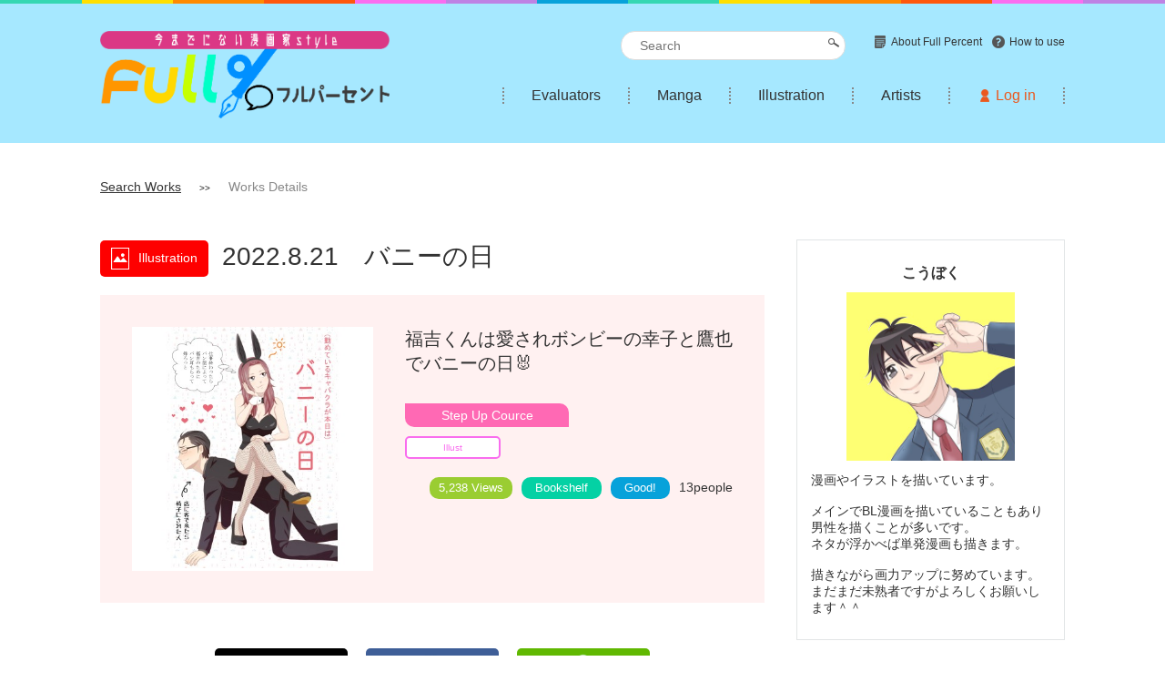

--- FILE ---
content_type: text/html; charset=UTF-8
request_url: https://fullpercent.net/comic/detail/473
body_size: 13711
content:

<!doctype html>
<head prefix="og: http://ogp.me/ns# fb: http://ogp.me/ns/fb# website: http://ogp.me/ns/website#">
<meta charset="utf-8">
<meta name="viewport" content="width=device-width">
<title>Manga Details</title>
<meta name="description" content="「漫画詳細」ページ。作家さんの全力を応援する漫画投稿サイト。「フルパーセント」は全力でサポート致します！Full % supports amateur manga writers in full power! Post your artwork, share, and get evaluated by professionals!">
<meta name="keywords" content="漫画,マンガ,Manga,講評,evaluate,フルパーセント,FULL%">

<!-- Global site tag (gtag.js) - Google Analytics -->
<script async src="https://www.googletagmanager.com/gtag/js?id=UA-120906273-1"></script>
<script>
  window.dataLayer = window.dataLayer || [];
  function gtag(){dataLayer.push(arguments);}
  gtag('js', new Date());

  gtag('config', 'UA-120906273-1');
</script>

<link rel="apple-touch-icon" href="//fullpercent.net/images/apple-touch-icon_android.png?20190704">
<link rel="stylesheet" href="//fullpercent.net/css/main.css?1768644661" />
<link rel="stylesheet" href="//fullpercent.net/css/overlay.css?20211216" />
<link rel="stylesheet" media="screen and (min-width: 768px)" type="text/css" href="//fullpercent.net/css/pc.css?20211216" />
<link rel="stylesheet" media="screen and (max-width: 767px)" type="text/css" href="//fullpercent.net/css/sp.css?20211216" />
<link rel="stylesheet" media="screen and (max-width: 410px)" type="text/css" href="//fullpercent.net/css/sp_s.css?20211216" />

<script type='text/javascript' src='//ajax.googleapis.com/ajax/libs/jquery/1/jquery.min.js'></script>
<script type="text/javascript" src="//fullpercent.net/common/js/common.js?20211216"></script>
<script type="text/javascript" src="//fullpercent.net/js/smartRollover.js"></script>
<script type="text/javascript" src="//fullpercent.net/js/pagetop.js"></script>
<script type="text/javascript" src="https://ajax.googleapis.com/ajax/libs/webfont/1.6.26/webfont.js"></script>


<meta name="twitter:card" content="summary">
<meta name="twitter:image" content="https://fullpercent.net/img/comic/228_hmIp3W.jpg">
<meta property="og:type" content="website">
<meta property="og:url" content="https://fullpercent.net/comic/detail/473">
<meta property="og:title" content="2022.8.21　バニーの日">
<meta property="og:site_name" content="フルパーセント">
<meta property="og:description" content="福吉くんは愛されボンビーの幸子と鷹也でバニーの日🐰">
<meta property="og:image" content="https://fullpercent.net/img/comic/228_hmIp3W.jpg">
<meta property="og:image:width" content="400">
<meta property="og:image:height" content="400">

<link rel="stylesheet" href="//fullpercent.net/css/modaal.css" />
<script type="text/javascript" src="//fullpercent.net/js/modaal.js"></script>
<link rel="stylesheet" href="//fullpercent.net/css/tooltip.css?20190620" />
<script type="text/javascript" src="//fullpercent.net/js/tooltip.js?20190620"></script>
<style>
.linkall {
	display: block;
}
.kouhyou_list_status_01 {
	opacity: 0.7;
}
.kouhyou_list_status_02{
	opacity: 0.7;
}
.item_in_data_cat_list_box li{
	font-size: 0.7em;
}
.done{
	color: #DDDED3;
	font-size: 0.8em;
}
.done_sp{
	color: #DDDED3 !important;
}
.spfont09{
	font-size: 0.9em;
}
.spfont08{
	font-size: 0.8em;
}
.padd2{
	padding:5px 10px;
}

.wb_all a{
	color: blue;
}
.wb_all a:hover, a:focus {
    color: #79bc5d;
}

@media screen and (min-width: 768px) {
	.item_in_data_btn_list_box03 {
		padding: 5px 10px;
	}
}
</style>


</head>
<body>
<div class="wrap">

<header id="header" class="sp_none">
<div class="header_in">

	<div class="header_in_left">
		<div class="h_logo">
			<h1><a href="//fullpercent.net/"><img src="//fullpercent.net/images/logo.png" alt="今までにない作家style「Full%/フルパーセント」"></a></h1>
		</div>
	</div>

	<div class="header_in_right">
		<div class="pc_navigation_top">
			<div class="pc_search">
				<div><input type="text" id="head_freeword" class="search_box" value="" placeholder="Search"><input type="image" id="head_searchbtn" src="//fullpercent.net/images/pc-icon_search.png"></div>
			</div>
			<div class="pc_navigation_sub">
				<ul>
					<li class="pc_navigation_sub_tuite"><a href="//fullpercent.net/about.html"><p>About Full Percent</p></a></li>
					<li class="pc_navigation_sub_use"><a href="//fullpercent.net/howtouse.html"><p>How to use</p></a></li>
					<li class="pc_navigation_sub_tuite" style="display:none;"><select id="choose_lng" style="padding:0;">
						<option value="ja">日本語</option>
						<option value="en" selected>English</option>
						<option value="tw">中文(繁体字)</option>
					</select>
					</li>
				</ul>
			</div>
		</div>
		<nav class="pc_navigation_main">
			<ul id="normal" class="dropmenu">
				<li class="pc_navigation_main_li"><a href="//fullpercent.net/reviewer/list">Evaluators</a></li>
				<li class="pc_navigation_main_li"><a href="//fullpercent.net/comic/plist/manga">Manga</a></li>
				<li class="pc_navigation_main_li"><a href="//fullpercent.net/comic/plist/illust">Illustration</a></li>
				<li class="pc_navigation_main_li"><a href="//fullpercent.net/artist/list">Artists</a></li>
				<li class="pc_navigation_main_li">
					<a href="#"><p class="drop_title">Log in</p></a>
					<form action="//fullpercent.net/user/login_ajax" method="post" class="loginAjax">
					<ul class="overlay_navi">
						<li>
							<p>ID</p>
							<p><input type="email" class="" name="loginid" value=""  /></p>
						</li>
						<li>
							<p>PASS</p>
							<p><input type="password" class="" name="password" value="" autocomplete="off" /></p>
						</li>
						<li>
							<p class="loginAjaxMessage"></p>
							<a href="#" onclick="$('.loginAjax').submit();"><p class="login_btn">Log in</p></a>
						</li>
						<li><a href="//fullpercent.net/user/forget"><p class="passwasure_text"><span>Forgot your password?</span></p></a></li>
						<li><a href="//fullpercent.net/user/regist"><p class="user_re_btn">Sign up</p></a></li>
						<img id="overlay_navi_close" src="//fullpercent.net/images/close.png" style="position:absolute;top:2%;right:2%;">
					</ul>
					</form>
				</li>
			</ul>
			<div style="clear:both;"></div>
		</nav>
	</div>
</div>
<div style="clear:both;"></div>
</header>



<header id="sp_header" class="pc_none">
	<p id="sp-menu-bt01"><img src="//fullpercent.net/images/sp-icon_menu.jpg"  id="drower01" alt="Menu"></p>
	<nav id="sp-menu01">
		<ul>
			<li><a href="//fullpercent.net/reviewer/list" title="Evaluators">Evaluators</a></li>
			<li><a href="//fullpercent.net/comic/plist/manga" title="Manga">Manga</a></li>
			<li><a href="//fullpercent.net/comic/plist/illust" title="Illustration">Illustration</a></li>
			<li><a href="//fullpercent.net/artist/list" title="Artists">Artists</a></li>
			<li><select id="choose_lng_sp" style="padding:0;display:none;">
					<option value="ja">日本語</option>
					<option value="en" selected>English</option>
					<option value="tw">中文(繁体字)</option>
				</select>
			</li>
		</ul>
	</nav>
	<div class="h_logo">
		<h1><a href="//fullpercent.net/"><img src="//fullpercent.net/images/logo.png" alt="今までにない作家style「Full%/フルパーセント」"></a></h1>
	</div>
	<p id="sp-menu-bt02"><img src="//fullpercent.net/images/sp-icon_account.jpg"  id="drower02" alt="Account"></p>
	<nav id="sp-menu02">
		<div>
		<form action="//fullpercent.net/user/login_ajax" method="post" class="loginAjaxsp">
			<p>ID</p>
			<p><input type="email" class="" name="loginid" value=""  /></p>
			<p>PASS</p>
			<p><input type="password" class="" name="password" value="" autocomplete="off" /></p>
			<p class="loginAjaxMessage"></p>
			<a href="#" onclick="$('.loginAjaxsp').submit();"><p class="sp-login_btn">Log in</p></a>
			<a href="//fullpercent.net/user/forget"><p class="sp-passwasure_text"><span>Forgot your password?<span></p></a>
			<a href="//fullpercent.net/user/regist"><p class="sp-user_re_btn">Sign up</p></a>
		</form>
		</div>
	</nav>
	<p id="sp-menu-bt03"><img src="//fullpercent.net/images/sp-icon_search.jpg"  id="drower03" alt="Search"></p>
	<nav id="sp-menu03">
		<div class="sp_search">
			<div>
			<input type="text" id="head_freeword2" class="search_box" value="" placeholder="Search">
			<input type="image" id="head_searchbtn2" src="//fullpercent.net/images/sp-icon_search.jpg">
			</div>
		</div>
	</nav>
</header>




<div class="sp_main_h_static"></div>
<div id="main_content">

	<div class="pankuzu sp_none">
		<p><a href="//fullpercent.net/comic/plist/illust">Search Works</a><span>>></span>Works Details</p>
	</div>

	<div class="content_left">

		<div class="left_title_t">
			<h2><span class="illust_title_icon01"><img src="/images/illust_title_icon01.png">Illustration</span>2022.8.21　バニーの日</h2>
			<div style="clear:both;"></div>
		</div>

		<div class="illust_item_in">
			<div class="illust_item_in_view">
				<div><img src="//fullpercent.net/img/comic/228_hmIp3W.jpg" alt="2022.8.21　バニーの日"></div>
			</div>

			<div class="item_in_data">
				<p class="wb_all">福吉くんは愛されボンビーの幸子と鷹也でバニーの日🐰</p>

				<a href="//fullpercent.net/comic/plist?cource=2&order=update_desc" style="color:white;"><div class="courcehead">Step Up Cource</div></a>

				<ul class="item_in_data_cat_list_box">
						<li><a href="//fullpercent.net/comic/plist?cat=4&order=update_desc">Illust</a></li>
	
				</ul>

				<ul class="item_in_data_btn_list_box">
					<li class="sp_none"><span class="item_in_data_btn_list_box01 spfont09"><a class="do_like" href="#">Good! <span class="done"></span></a></span><span class="do_like_num">13</span>people</li>
					<li class="sp_none"><span class="item_in_data_btn_list_box02 spfont09"><a class="do_favorite" href="#">Bookshelf <span class="done"></span></a></span></li>
					<li class="sp_none"><span class="item_in_data_btn_list_box03 spfont09">5,238 Views</span></li>
					<li class="pc_none"><span class="item_in_data_btn_list_box01 padd2 spfont09"><a class="do_like" href="#">Good!<span class="done"></span> <span class="do_like_num">13</span></a></span></li>
					<li class="pc_none"><span class="item_in_data_btn_list_box02 padd2 spfont09"><a class="do_favorite" href="#">Bookshelf<span class="done"></span></a></span></li>
					<li class="pc_none"><span class="item_in_data_btn_list_box03 padd2 spfont09">5,238 Views</span></li>
				</ul>
				
			</div>
		<div style="clear:both;"></div>
		</div>

		<div class="sns_box">
			<div><a href="https://twitter.com/intent/tweet?url=https://fullpercent.net/comic/detail/473&text=【フルパーセントより作品紹介】&via=Relatyls_fullpa&related=Relatyls_fullpa" target="_blank"><img src="/images/tw_btn.jpg" alt="Twitter"></a></div>
			<div><a href="https://www.facebook.com/sharer/sharer.php?u=https://fullpercent.net/comic/detail/473" target="_blank"><img src="/images/fb_btn.jpg" alt="facebook"></a></div>
			<div><a href="line://msg/text/https://fullpercent.net/comic/detail/473"><img src="/images/line_btn.jpg" alt="line"></a></div>
		</div>

		<div id="epilist" class="left_title">
			<h2>Illustrations</h2>
			<section class="title_btn02 sp_none"><a href="//fullpercent.net/comic/detail/473?order=episode_id_asc&anchor=epilist" class="btn1">Reordering</a></section>
			<div style="clear:both;"></div>
		</div>

		<ul class="illust_manga_list_box">
			<li>
				<div class="manga_list_view"><a href="//fullpercent.net/img/episode/473/9894_hmIp3W.jpg" class="modal view_illust" data-cid="473" data-eid="9894"><img src="//fullpercent.net/img/episode/473_hmIp3W.jpg" alt="2022.8.21　バニーの日" title="2022.8.21　バニーの日"></a></div>
				<div title="2022.8.21　バニーの日<br />
福吉くんは愛されボンビーの幸子と鷹也でバニーの日🐰" rel="tooltip" style="cursor:pointer;">
					<div class="illust_manga_list_title"><h4><a>2022.8.21　バニーの日</a></h4></div>
					<div class="manga_list_text02"><p>福吉くんは愛されボンビーの幸子と鷹也でバニーの日🐰</p></div>
				</div>
			</li>
			<li>
				<div class="manga_list_view"><a href="//fullpercent.net/img/episode/473/9839_5HBeNO.jpg" class="modal view_illust" data-cid="473" data-eid="9839"><img src="//fullpercent.net/img/episode/473_5HBeNO.jpg" alt="2022.8.2" title="2022.8.2"></a></div>
				<div title="2022.8.2<br />
溺愛彼氏のヒモ男生活でカレーうどんの日とパンツの日✨" rel="tooltip" style="cursor:pointer;">
					<div class="illust_manga_list_title"><h4><a>2022.8.2</a></h4></div>
					<div class="manga_list_text02"><p>溺愛彼氏のヒモ男生活でカレーうどんの日とパンツの日✨</p></div>
				</div>
			</li>
			<li>
				<div class="manga_list_view"><a href="//fullpercent.net/img/episode/473/9807_iGJHYl.jpg" class="modal view_illust" data-cid="473" data-eid="9807"><img src="//fullpercent.net/img/episode/473_iGJHYl.jpg" alt="新しい漫画の表紙" title="新しい漫画の表紙"></a></div>
				<div title="新しい漫画の表紙<br />
他サイトですが、縦スクロール漫画始めました☆" rel="tooltip" style="cursor:pointer;">
					<div class="illust_manga_list_title"><h4><a>新しい漫画の表紙</a></h4></div>
					<div class="manga_list_text02"><p>他サイトですが、縦スクロール漫画始めました☆</p></div>
				</div>
			</li>
			<li>
				<div class="manga_list_view"><a href="//fullpercent.net/img/episode/473/9720_zBCrZz.jpg" class="modal view_illust" data-cid="473" data-eid="9720"><img src="//fullpercent.net/img/episode/473_zBCrZz.jpg" alt="2022.6.6　双子の誕生日" title="2022.6.6　双子の誕生日"></a></div>
				<div title="2022.6.6　双子の誕生日<br />
人外フェロモンより、金酉と銀酉の誕生日絵✨" rel="tooltip" style="cursor:pointer;">
					<div class="illust_manga_list_title"><h4><a>2022.6.6　双子の誕生日</a></h4></div>
					<div class="manga_list_text02"><p>人外フェロモンより、金酉と銀酉の誕生日絵✨</p></div>
				</div>
			</li>
		</ul>

		<div class="ac_box">
			<ul class="manga_list_box">
			<li>
				<div class="manga_list_view"><a href="//fullpercent.net/img/episode/473/9651_g8UpGe.jpg" class="modal view_illust" data-cid="473" data-eid="9651"><img src="//fullpercent.net/img/episode/473_g8UpGe.jpg" alt="看板息子の誕生日" title="看板息子の誕生日"></a></div>
				<div title="看板息子の誕生日<br />
今日は私の代表作である恋する人外と僕のフェロモンの主人公である優太の誕生日🎂" rel="tooltip" style="cursor:pointer;">
					<div class="illust_manga_list_title"><h4><a>看板息子の誕生日</a></h4></div>
					<div class="manga_list_text02"><p>今日は私の代表作である恋する人外と僕のフェロモンの主人公である優太の誕生日🎂</p></div>
				</div>
			</li>
			<li>
				<div class="manga_list_view"><a href="//fullpercent.net/img/episode/473/9494_6ifWHy.jpg" class="modal view_illust" data-cid="473" data-eid="9494"><img src="//fullpercent.net/img/episode/473_6ifWHy.jpg" alt="2022.2.22　猫の日" title="2022.2.22　猫の日"></a></div>
				<div title="2022.2.22　猫の日<br />
みんなでにゃんにゃんにゃん🐈💕" rel="tooltip" style="cursor:pointer;">
					<div class="illust_manga_list_title"><h4><a>2022.2.22　猫の日</a></h4></div>
					<div class="manga_list_text02"><p>みんなでにゃんにゃんにゃん🐈💕</p></div>
				</div>
			</li>
			<li>
				<div class="manga_list_view"><a href="//fullpercent.net/img/episode/473/9342_TMBhv9.jpg" class="modal view_illust" data-cid="473" data-eid="9342"><img src="//fullpercent.net/img/episode/473_TMBhv9.jpg" alt="2022.謹賀新年" title="2022.謹賀新年"></a></div>
				<div title="2022.謹賀新年<br />
今年もよろしくお願いしまぁす(∩´∀｀)∩✨✨✨" rel="tooltip" style="cursor:pointer;">
					<div class="illust_manga_list_title"><h4><a>2022.謹賀新年</a></h4></div>
					<div class="manga_list_text02"><p>今年もよろしくお願いしまぁす(∩´∀｀)∩✨✨✨</p></div>
				</div>
			</li>
			<li>
				<div class="manga_list_view"><a href="//fullpercent.net/img/episode/473/9326_np8o7I.jpg" class="modal view_illust" data-cid="473" data-eid="9326"><img src="//fullpercent.net/img/episode/473_np8o7I.jpg" alt="描き納め" title="描き納め"></a></div>
				<div title="描き納め<br />
来年もよろしくお願いしまっす☆" rel="tooltip" style="cursor:pointer;">
					<div class="illust_manga_list_title"><h4><a>描き納め</a></h4></div>
					<div class="manga_list_text02"><p>来年もよろしくお願いしまっす☆</p></div>
				</div>
			</li>
			<li>
				<div class="manga_list_view"><a href="//fullpercent.net/img/episode/473/9300_SOWq96.jpg" class="modal view_illust" data-cid="473" data-eid="9300"><img src="//fullpercent.net/img/episode/473_SOWq96.jpg" alt="メリークリスマス" title="メリークリスマス"></a></div>
				<div title="メリークリスマス<br />
溺愛彼氏のヒモ男生活でメリークリスマス🎄" rel="tooltip" style="cursor:pointer;">
					<div class="illust_manga_list_title"><h4><a>メリークリスマス</a></h4></div>
					<div class="manga_list_text02"><p>溺愛彼氏のヒモ男生活でメリークリスマス🎄</p></div>
				</div>
			</li>
			<li>
				<div class="manga_list_view"><a href="//fullpercent.net/img/episode/473/9109_1dMsNB.jpg" class="modal view_illust" data-cid="473" data-eid="9109"><img src="//fullpercent.net/img/episode/473_1dMsNB.jpg" alt="2021.ハロウィン" title="2021.ハロウィン"></a></div>
				<div title="2021.ハロウィン<br />
人外フェロモンより<br />
優太の魔女っ子カボチャ浮遊💨" rel="tooltip" style="cursor:pointer;">
					<div class="illust_manga_list_title"><h4><a>2021.ハロウィン</a></h4></div>
					<div class="manga_list_text02"><p>人外フェロモンより
優太の魔女っ子カボチャ浮遊💨</p></div>
				</div>
			</li>
			<li>
				<div class="manga_list_view"><a href="//fullpercent.net/img/episode/473/9083_LoV8kZ.jpg" class="modal view_illust" data-cid="473" data-eid="9083"><img src="//fullpercent.net/img/episode/473_LoV8kZ.jpg" alt="代表作の5周年記念" title="代表作の5周年記念"></a></div>
				<div title="代表作の5周年記念<br />
私の代表作である【BL】恋する人外と僕のフェロモン(人外フェロモン)が誕生してから5年が経ちました☆<br />
投稿サイトで3年半、商業に移行して1年半、本当にありがとうございます☆" rel="tooltip" style="cursor:pointer;">
					<div class="illust_manga_list_title"><h4><a>代表作の5周年記念</a></h4></div>
					<div class="manga_list_text02"><p>私の代表作である【BL】恋する人外と僕のフェロモン(人外フェロモン)が誕生してから5年が経ちました☆
投稿サイトで3年半、商業に移行して1年半、本当にありがとうございます☆</p></div>
				</div>
			</li>
			<li>
				<div class="manga_list_view"><a href="//fullpercent.net/img/episode/473/8817_ZRnCoM.jpg" class="modal view_illust" data-cid="473" data-eid="8817"><img src="//fullpercent.net/img/episode/473_ZRnCoM.jpg" alt="8/2　バニーの日" title="8/2　バニーの日"></a></div>
				<div title="8/2　バニーの日<br />
溺愛彼氏のヒモ男生活でバニーの日🐰" rel="tooltip" style="cursor:pointer;">
					<div class="illust_manga_list_title"><h4><a>8/2　バニーの日</a></h4></div>
					<div class="manga_list_text02"><p>溺愛彼氏のヒモ男生活でバニーの日🐰</p></div>
				</div>
			</li>
			<li>
				<div class="manga_list_view"><a href="//fullpercent.net/img/episode/473/8800_cY2Zhw.jpg" class="modal view_illust" data-cid="473" data-eid="8800"><img src="//fullpercent.net/img/episode/473_cY2Zhw.jpg" alt="軍人×男娼" title="軍人×男娼"></a></div>
				<div title="軍人×男娼<br />
Twitterのタグで描いたイラストです✨<br />
溺愛彼氏のヒモ男生活の二人で描きました✌" rel="tooltip" style="cursor:pointer;">
					<div class="illust_manga_list_title"><h4><a>軍人×男娼</a></h4></div>
					<div class="manga_list_text02"><p>Twitterのタグで描いたイラストです✨
溺愛彼氏のヒモ男生活の二人で描きました✌</p></div>
				</div>
			</li>
			<li>
				<div class="manga_list_view"><a href="//fullpercent.net/img/episode/473/8775_iUcyCD.jpg" class="modal view_illust" data-cid="473" data-eid="8775"><img src="//fullpercent.net/img/episode/473_iUcyCD.jpg" alt="暑中お見舞い申し上げます" title="暑中お見舞い申し上げます"></a></div>
				<div title="暑中お見舞い申し上げます<br />
溺愛彼氏のヒモ男生活で暑中見舞い" rel="tooltip" style="cursor:pointer;">
					<div class="illust_manga_list_title"><h4><a>暑中お見舞い申し上げます</a></h4></div>
					<div class="manga_list_text02"><p>溺愛彼氏のヒモ男生活で暑中見舞い</p></div>
				</div>
			</li>
			<li>
				<div class="manga_list_view"><a href="//fullpercent.net/img/episode/473/8730_02XsR5.jpg" class="modal view_illust" data-cid="473" data-eid="8730"><img src="//fullpercent.net/img/episode/473_02XsR5.jpg" alt="溺愛彼氏のヒモ男生活　新しい表紙" title="溺愛彼氏のヒモ男生活　新しい表紙"></a></div>
				<div title="溺愛彼氏のヒモ男生活　新しい表紙<br />
他サイトでとうこうしているものなのですが、1周年を迎えたので表紙を新しくしました☆" rel="tooltip" style="cursor:pointer;">
					<div class="illust_manga_list_title"><h4><a>溺愛彼氏のヒモ男生活　新しい表紙</a></h4></div>
					<div class="manga_list_text02"><p>他サイトでとうこうしているものなのですが、1周年を迎えたので表紙を新しくしました☆</p></div>
				</div>
			</li>
			<li>
				<div class="manga_list_view"><a href="//fullpercent.net/img/episode/473/8449_eBkofu.jpg" class="modal view_illust" data-cid="473" data-eid="8449"><img src="//fullpercent.net/img/episode/473_eBkofu.jpg" alt="俺の兄はイカれてる" title="俺の兄はイカれてる"></a></div>
				<div title="俺の兄はイカれてる<br />
他サイトのBL漫画コンテスト用に描いた作品なのですが、1年半経った今でもたくさんの方に読まれているので感謝イラストを描きました☆" rel="tooltip" style="cursor:pointer;">
					<div class="illust_manga_list_title"><h4><a>俺の兄はイカれてる</a></h4></div>
					<div class="manga_list_text02"><p>他サイトのBL漫画コンテスト用に描いた作品なのですが、1年半経った今でもたくさんの方に読まれているので感謝イラストを描きました☆</p></div>
				</div>
			</li>
			<li>
				<div class="manga_list_view"><a href="//fullpercent.net/img/episode/473/8344_pOH7wU.jpg" class="modal view_illust" data-cid="473" data-eid="8344"><img src="//fullpercent.net/img/episode/473_pOH7wU.jpg" alt="赤鬼" title="赤鬼"></a></div>
				<div title="赤鬼<br />
人外フェロモンより、みんなの頼れる兄貴な赤鬼です☆" rel="tooltip" style="cursor:pointer;">
					<div class="illust_manga_list_title"><h4><a>赤鬼</a></h4></div>
					<div class="manga_list_text02"><p>人外フェロモンより、みんなの頼れる兄貴な赤鬼です☆</p></div>
				</div>
			</li>
			<li>
				<div class="manga_list_view"><a href="//fullpercent.net/img/episode/473/8040_G55ibi.jpg" class="modal view_illust" data-cid="473" data-eid="8040"><img src="//fullpercent.net/img/episode/473_G55ibi.jpg" alt="にゃんにゃんにゃんの日" title="にゃんにゃんにゃんの日"></a></div>
				<div title="にゃんにゃんにゃんの日<br />
うちのBL漫画の主人公はみんな猫っぽい🐱" rel="tooltip" style="cursor:pointer;">
					<div class="illust_manga_list_title"><h4><a>にゃんにゃんにゃんの日</a></h4></div>
					<div class="manga_list_text02"><p>うちのBL漫画の主人公はみんな猫っぽい🐱</p></div>
				</div>
			</li>
			<li>
				<div class="manga_list_view"><a href="//fullpercent.net/img/episode/473/7741_dOKeL7.jpg" class="modal view_illust" data-cid="473" data-eid="7741"><img src="//fullpercent.net/img/episode/473_dOKeL7.jpg" alt="考える" title="考える"></a></div>
				<div title="考える<br />
考える人外さん" rel="tooltip" style="cursor:pointer;">
					<div class="illust_manga_list_title"><h4><a>考える</a></h4></div>
					<div class="manga_list_text02"><p>考える人外さん</p></div>
				</div>
			</li>
			<li>
				<div class="manga_list_view"><a href="//fullpercent.net/img/episode/473/7715_v15zlD.jpg" class="modal view_illust" data-cid="473" data-eid="7715"><img src="//fullpercent.net/img/episode/473_v15zlD.jpg" alt="月に座る少年" title="月に座る少年"></a></div>
				<div title="月に座る少年<br />
そっと見守る" rel="tooltip" style="cursor:pointer;">
					<div class="illust_manga_list_title"><h4><a>月に座る少年</a></h4></div>
					<div class="manga_list_text02"><p>そっと見守る</p></div>
				</div>
			</li>
			<li>
				<div class="manga_list_view"><a href="//fullpercent.net/img/episode/473/7666_tSCWjB.jpg" class="modal view_illust" data-cid="473" data-eid="7666"><img src="//fullpercent.net/img/episode/473_tSCWjB.jpg" alt="好みのイケメン" title="好みのイケメン"></a></div>
				<div title="好みのイケメン<br />
好みのイケメン描きました" rel="tooltip" style="cursor:pointer;">
					<div class="illust_manga_list_title"><h4><a>好みのイケメン</a></h4></div>
					<div class="manga_list_text02"><p>好みのイケメン描きました</p></div>
				</div>
			</li>
			<li>
				<div class="manga_list_view"><a href="//fullpercent.net/img/episode/473/7648_q6Yytx.jpg" class="modal view_illust" data-cid="473" data-eid="7648"><img src="//fullpercent.net/img/episode/473_q6Yytx.jpg" alt="投げキッス" title="投げキッス"></a></div>
				<div title="投げキッス<br />
色気たっぷりな養護教諭♂" rel="tooltip" style="cursor:pointer;">
					<div class="illust_manga_list_title"><h4><a>投げキッス</a></h4></div>
					<div class="manga_list_text02"><p>色気たっぷりな養護教諭♂</p></div>
				</div>
			</li>
			<li>
				<div class="manga_list_view"><a href="//fullpercent.net/img/episode/473/7585_tmkyRW.jpg" class="modal view_illust" data-cid="473" data-eid="7585"><img src="//fullpercent.net/img/episode/473_tmkyRW.jpg" alt="winter" title="winter"></a></div>
				<div title="winter<br />
溺愛彼氏のヒモ男生活の亮平✨喋らなければ本当にイケメン(笑)" rel="tooltip" style="cursor:pointer;">
					<div class="illust_manga_list_title"><h4><a>winter</a></h4></div>
					<div class="manga_list_text02"><p>溺愛彼氏のヒモ男生活の亮平✨喋らなければ本当にイケメン(笑)</p></div>
				</div>
			</li>
			<li>
				<div class="manga_list_view"><a href="//fullpercent.net/img/episode/473/7447_7oIRP5.jpg" class="modal view_illust" data-cid="473" data-eid="7447"><img src="//fullpercent.net/img/episode/473_7oIRP5.jpg" alt="いいニーハイの日" title="いいニーハイの日"></a></div>
				<div title="いいニーハイの日<br />
溺愛彼氏のヒモ男生活の亮平でいいニーハイの日❤" rel="tooltip" style="cursor:pointer;">
					<div class="illust_manga_list_title"><h4><a>いいニーハイの日</a></h4></div>
					<div class="manga_list_text02"><p>溺愛彼氏のヒモ男生活の亮平でいいニーハイの日❤</p></div>
				</div>
			</li>
			<li>
				<div class="manga_list_view"><a href="//fullpercent.net/img/episode/473/7431_nBivks.jpg" class="modal view_illust" data-cid="473" data-eid="7431"><img src="//fullpercent.net/img/episode/473_nBivks.jpg" alt="11/23" title="11/23"></a></div>
				<div title="11/23<br />
人外フェロモンより、龍彦の誕生日" rel="tooltip" style="cursor:pointer;">
					<div class="illust_manga_list_title"><h4><a>11/23</a></h4></div>
					<div class="manga_list_text02"><p>人外フェロモンより、龍彦の誕生日</p></div>
				</div>
			</li>
			<li>
				<div class="manga_list_view"><a href="//fullpercent.net/img/episode/473/7358_DcccU2.jpg" class="modal view_illust" data-cid="473" data-eid="7358"><img src="//fullpercent.net/img/episode/473_DcccU2.jpg" alt="2020.ポッキーの日" title="2020.ポッキーの日"></a></div>
				<div title="2020.ポッキーの日<br />
人外フェロモンでポッキーの日" rel="tooltip" style="cursor:pointer;">
					<div class="illust_manga_list_title"><h4><a>2020.ポッキーの日</a></h4></div>
					<div class="manga_list_text02"><p>人外フェロモンでポッキーの日</p></div>
				</div>
			</li>
			<li>
				<div class="manga_list_view"><a href="//fullpercent.net/img/episode/473/7258_vkBsdH.jpg" class="modal view_illust" data-cid="473" data-eid="7258"><img src="//fullpercent.net/img/episode/473_vkBsdH.jpg" alt="2020.ハロウィン" title="2020.ハロウィン"></a></div>
				<div title="2020.ハロウィン<br />
溺愛彼氏のヒモ男生活<br />
ハロウィンイラスト" rel="tooltip" style="cursor:pointer;">
					<div class="illust_manga_list_title"><h4><a>2020.ハロウィン</a></h4></div>
					<div class="manga_list_text02"><p>溺愛彼氏のヒモ男生活
ハロウィンイラスト</p></div>
				</div>
			</li>
			<li>
				<div class="manga_list_view"><a href="//fullpercent.net/img/episode/473/7232_YjwpAb.jpg" class="modal view_illust" data-cid="473" data-eid="7232"><img src="//fullpercent.net/img/episode/473_YjwpAb.jpg" alt="2020.ハロウィン" title="2020.ハロウィン"></a></div>
				<div title="2020.ハロウィン<br />
福吉くんでハロウィン☆" rel="tooltip" style="cursor:pointer;">
					<div class="illust_manga_list_title"><h4><a>2020.ハロウィン</a></h4></div>
					<div class="manga_list_text02"><p>福吉くんでハロウィン☆</p></div>
				</div>
			</li>
			<li>
				<div class="manga_list_view"><a href="//fullpercent.net/img/episode/473/7148_OFSYoN.jpg" class="modal view_illust" data-cid="473" data-eid="7148"><img src="//fullpercent.net/img/episode/473_OFSYoN.jpg" alt="福吉くんの新しい表紙" title="福吉くんの新しい表紙"></a></div>
				<div title="福吉くんの新しい表紙<br />
次回が21話ということでキリも良いので表紙を変えてみました☆" rel="tooltip" style="cursor:pointer;">
					<div class="illust_manga_list_title"><h4><a>福吉くんの新しい表紙</a></h4></div>
					<div class="manga_list_text02"><p>次回が21話ということでキリも良いので表紙を変えてみました☆</p></div>
				</div>
			</li>
			<li>
				<div class="manga_list_view"><a href="//fullpercent.net/img/episode/473/7130_70JcEr.jpg" class="modal view_illust" data-cid="473" data-eid="7130"><img src="//fullpercent.net/img/episode/473_70JcEr.jpg" alt="10/10" title="10/10"></a></div>
				<div title="10/10<br />
人外フェロモンより、顔隠しの誕生日" rel="tooltip" style="cursor:pointer;">
					<div class="illust_manga_list_title"><h4><a>10/10</a></h4></div>
					<div class="manga_list_text02"><p>人外フェロモンより、顔隠しの誕生日</p></div>
				</div>
			</li>
			<li>
				<div class="manga_list_view"><a href="//fullpercent.net/img/episode/473/6868_Lfwaj4.jpg" class="modal view_illust" data-cid="473" data-eid="6868"><img src="//fullpercent.net/img/episode/473_Lfwaj4.jpg" alt="マッチョな海兵隊員" title="マッチョな海兵隊員"></a></div>
				<div title="マッチョな海兵隊員<br />
アンケート結果で描いたものです＾＾" rel="tooltip" style="cursor:pointer;">
					<div class="illust_manga_list_title"><h4><a>マッチョな海兵隊員</a></h4></div>
					<div class="manga_list_text02"><p>アンケート結果で描いたものです＾＾</p></div>
				</div>
			</li>
			<li>
				<div class="manga_list_view"><a href="//fullpercent.net/img/episode/473/6829_5SaAhI.jpg" class="modal view_illust" data-cid="473" data-eid="6829"><img src="//fullpercent.net/img/episode/473_5SaAhI.jpg" alt="9/2" title="9/2"></a></div>
				<div title="9/2<br />
人外フェロモンより、赤鬼の誕生日" rel="tooltip" style="cursor:pointer;">
					<div class="illust_manga_list_title"><h4><a>9/2</a></h4></div>
					<div class="manga_list_text02"><p>人外フェロモンより、赤鬼の誕生日</p></div>
				</div>
			</li>
			<li>
				<div class="manga_list_view"><a href="//fullpercent.net/img/episode/473/6754_IEJVfV.jpg" class="modal view_illust" data-cid="473" data-eid="6754"><img src="//fullpercent.net/img/episode/473_IEJVfV.jpg" alt="壁ドーン" title="壁ドーン"></a></div>
				<div title="壁ドーン<br />
人外フェロモンより、華彦の壁ドーン" rel="tooltip" style="cursor:pointer;">
					<div class="illust_manga_list_title"><h4><a>壁ドーン</a></h4></div>
					<div class="manga_list_text02"><p>人外フェロモンより、華彦の壁ドーン</p></div>
				</div>
			</li>
			<li>
				<div class="manga_list_view"><a href="//fullpercent.net/img/episode/473/6753_z2sx7s.jpg" class="modal view_illust" data-cid="473" data-eid="6753"><img src="//fullpercent.net/img/episode/473_z2sx7s.jpg" alt="8/15" title="8/15"></a></div>
				<div title="8/15<br />
人外フェロモンより、矢彦の誕生日でした" rel="tooltip" style="cursor:pointer;">
					<div class="illust_manga_list_title"><h4><a>8/15</a></h4></div>
					<div class="manga_list_text02"><p>人外フェロモンより、矢彦の誕生日でした</p></div>
				</div>
			</li>
			<li>
				<div class="manga_list_view"><a href="//fullpercent.net/img/episode/473/6680_xOhwxv.jpg" class="modal view_illust" data-cid="473" data-eid="6680"><img src="//fullpercent.net/img/episode/473_xOhwxv.jpg" alt="ハートの日②" title="ハートの日②"></a></div>
				<div title="ハートの日②<br />
人外フェロモンより、矢彦のちっちゃいハート❤" rel="tooltip" style="cursor:pointer;">
					<div class="illust_manga_list_title"><h4><a>ハートの日②</a></h4></div>
					<div class="manga_list_text02"><p>人外フェロモンより、矢彦のちっちゃいハート❤</p></div>
				</div>
			</li>
			<li>
				<div class="manga_list_view"><a href="//fullpercent.net/img/episode/473/6679_9ht3NT.jpg" class="modal view_illust" data-cid="473" data-eid="6679"><img src="//fullpercent.net/img/episode/473_9ht3NT.jpg" alt="ハートの日①" title="ハートの日①"></a></div>
				<div title="ハートの日①<br />
人外フェロモンより、いっしー&amp;顔隠しのおっきいハート❤" rel="tooltip" style="cursor:pointer;">
					<div class="illust_manga_list_title"><h4><a>ハートの日①</a></h4></div>
					<div class="manga_list_text02"><p>人外フェロモンより、いっしー&amp;顔隠しのおっきいハート❤</p></div>
				</div>
			</li>
			<li>
				<div class="manga_list_view"><a href="//fullpercent.net/img/episode/473/6672_7W4AaD.jpg" class="modal view_illust" data-cid="473" data-eid="6672"><img src="//fullpercent.net/img/episode/473_7W4AaD.jpg" alt="福吉くんkindle用の表紙" title="福吉くんkindle用の表紙"></a></div>
				<div title="福吉くんkindle用の表紙<br />
まとめ本(電子)1巻をkindleにて発売しました☆" rel="tooltip" style="cursor:pointer;">
					<div class="illust_manga_list_title"><h4><a>福吉くんkindle用の表紙</a></h4></div>
					<div class="manga_list_text02"><p>まとめ本(電子)1巻をkindleにて発売しました☆</p></div>
				</div>
			</li>
			<li>
				<div class="manga_list_view"><a href="//fullpercent.net/img/episode/473/6639_jOEwDh.jpg" class="modal view_illust" data-cid="473" data-eid="6639"><img src="//fullpercent.net/img/episode/473_jOEwDh.jpg" alt="キンタマキラキラ金曜日" title="キンタマキラキラ金曜日"></a></div>
				<div title="キンタマキラキラ金曜日<br />
金曜日に描いたもの" rel="tooltip" style="cursor:pointer;">
					<div class="illust_manga_list_title"><h4><a>キンタマキラキラ金曜日</a></h4></div>
					<div class="manga_list_text02"><p>金曜日に描いたもの</p></div>
				</div>
			</li>
			<li>
				<div class="manga_list_view"><a href="//fullpercent.net/img/episode/473/6503_9BFE9R.jpg" class="modal view_illust" data-cid="473" data-eid="6503"><img src="//fullpercent.net/img/episode/473_9BFE9R.jpg" alt="新しい漫画の表紙" title="新しい漫画の表紙"></a></div>
				<div title="新しい漫画の表紙<br />
Twitterや他サイトで新しく描きだした漫画の表紙です" rel="tooltip" style="cursor:pointer;">
					<div class="illust_manga_list_title"><h4><a>新しい漫画の表紙</a></h4></div>
					<div class="manga_list_text02"><p>Twitterや他サイトで新しく描きだした漫画の表紙です</p></div>
				</div>
			</li>
			<li>
				<div class="manga_list_view"><a href="//fullpercent.net/img/episode/473/6469_ueaPZm.jpg" class="modal view_illust" data-cid="473" data-eid="6469"><img src="//fullpercent.net/img/episode/473_ueaPZm.jpg" alt="不思議系彼氏" title="不思議系彼氏"></a></div>
				<div title="不思議系彼氏<br />
ふしぎけいかれし が あらわれた！<br />
<br />
「一緒にぴょーんぴょん☆」" rel="tooltip" style="cursor:pointer;">
					<div class="illust_manga_list_title"><h4><a>不思議系彼氏</a></h4></div>
					<div class="manga_list_text02"><p>ふしぎけいかれし が あらわれた！

「一緒にぴょーんぴょん☆」</p></div>
				</div>
			</li>
			<li>
				<div class="manga_list_view"><a href="//fullpercent.net/img/episode/473/6465_jjJrRN.jpg" class="modal view_illust" data-cid="473" data-eid="6465"><img src="//fullpercent.net/img/episode/473_jjJrRN.jpg" alt="中二病系彼氏" title="中二病系彼氏"></a></div>
				<div title="中二病系彼氏<br />
夕方になりそわそわしだして<br />
<br />
「くっ....頭が.....クソっ、俺の中の奴がオムライスを食わないと暴れ出すと言っている....」<br />
(訳：オムライスが食べたい)" rel="tooltip" style="cursor:pointer;">
					<div class="illust_manga_list_title"><h4><a>中二病系彼氏</a></h4></div>
					<div class="manga_list_text02"><p>夕方になりそわそわしだして

「くっ....頭が.....クソっ、俺の中の奴がオムライスを食わないと暴れ出すと言っている....」
(訳：オムライスが食べたい)</p></div>
				</div>
			</li>
			<li>
				<div class="manga_list_view"><a href="//fullpercent.net/img/episode/473/6437_Pzlcqw.jpg" class="modal view_illust" data-cid="473" data-eid="6437"><img src="//fullpercent.net/img/episode/473_Pzlcqw.jpg" alt="病んでる系彼氏" title="病んでる系彼氏"></a></div>
				<div title="病んでる系彼氏<br />
音を立てずに相手の背後に立ち<br />
<br />
「ねぇ、何してるの？」" rel="tooltip" style="cursor:pointer;">
					<div class="illust_manga_list_title"><h4><a>病んでる系彼氏</a></h4></div>
					<div class="manga_list_text02"><p>音を立てずに相手の背後に立ち

「ねぇ、何してるの？」</p></div>
				</div>
			</li>
			<li>
				<div class="manga_list_view"><a href="//fullpercent.net/img/episode/473/6023_MIEMdT.jpg" class="modal view_illust" data-cid="473" data-eid="6023"><img src="//fullpercent.net/img/episode/473_MIEMdT.jpg" alt="きつね" title="きつね"></a></div>
				<div title="きつね<br />
代表作のBL漫画の扉絵が良い感じに描けたので線画を引っ張ってきてカラーにしてみた" rel="tooltip" style="cursor:pointer;">
					<div class="illust_manga_list_title"><h4><a>きつね</a></h4></div>
					<div class="manga_list_text02"><p>代表作のBL漫画の扉絵が良い感じに描けたので線画を引っ張ってきてカラーにしてみた</p></div>
				</div>
			</li>
			<li>
				<div class="manga_list_view"><a href="//fullpercent.net/img/episode/473/5845_mzSem9.jpg" class="modal view_illust" data-cid="473" data-eid="5845"><img src="//fullpercent.net/img/episode/473_mzSem9.jpg" alt="自由にワンドロ" title="自由にワンドロ"></a></div>
				<div title="自由にワンドロ<br />
制作時間50分" rel="tooltip" style="cursor:pointer;">
					<div class="illust_manga_list_title"><h4><a>自由にワンドロ</a></h4></div>
					<div class="manga_list_text02"><p>制作時間50分</p></div>
				</div>
			</li>
			<li>
				<div class="manga_list_view"><a href="//fullpercent.net/img/episode/473/5842_zk5zfU.jpg" class="modal view_illust" data-cid="473" data-eid="5842"><img src="//fullpercent.net/img/episode/473_zk5zfU.jpg" alt="赤いきつねと緑のたぬき" title="赤いきつねと緑のたぬき"></a></div>
				<div title="赤いきつねと緑のたぬき<br />
あ～かいきつねとみどりのたっぬっき♪" rel="tooltip" style="cursor:pointer;">
					<div class="illust_manga_list_title"><h4><a>赤いきつねと緑のたぬき</a></h4></div>
					<div class="manga_list_text02"><p>あ～かいきつねとみどりのたっぬっき♪</p></div>
				</div>
			</li>
			<li>
				<div class="manga_list_view"><a href="//fullpercent.net/img/episode/473/5792_KhnEna.jpg" class="modal view_illust" data-cid="473" data-eid="5792"><img src="//fullpercent.net/img/episode/473_KhnEna.jpg" alt="褐色男子" title="褐色男子"></a></div>
				<div title="褐色男子<br />
褐色っ子って良いですよね！" rel="tooltip" style="cursor:pointer;">
					<div class="illust_manga_list_title"><h4><a>褐色男子</a></h4></div>
					<div class="manga_list_text02"><p>褐色っ子って良いですよね！</p></div>
				</div>
			</li>
			<li>
				<div class="manga_list_view"><a href="//fullpercent.net/img/episode/473/5753_hbWVwa.jpg" class="modal view_illust" data-cid="473" data-eid="5753"><img src="//fullpercent.net/img/episode/473_hbWVwa.jpg" alt="忍びなお兄さん" title="忍びなお兄さん"></a></div>
				<div title="忍びなお兄さん<br />
忍びなお兄さんです" rel="tooltip" style="cursor:pointer;">
					<div class="illust_manga_list_title"><h4><a>忍びなお兄さん</a></h4></div>
					<div class="manga_list_text02"><p>忍びなお兄さんです</p></div>
				</div>
			</li>
			<li>
				<div class="manga_list_view"><a href="//fullpercent.net/img/episode/473/5593_ukzzvS.jpg" class="modal view_illust" data-cid="473" data-eid="5593"><img src="//fullpercent.net/img/episode/473_ukzzvS.jpg" alt="一服するお兄さん" title="一服するお兄さん"></a></div>
				<div title="一服するお兄さん<br />
気分転換に落書きしてたらイケメン描けた" rel="tooltip" style="cursor:pointer;">
					<div class="illust_manga_list_title"><h4><a>一服するお兄さん</a></h4></div>
					<div class="manga_list_text02"><p>気分転換に落書きしてたらイケメン描けた</p></div>
				</div>
			</li>
			<li>
				<div class="manga_list_view"><a href="//fullpercent.net/img/episode/473/5493_ZJK43r.jpg" class="modal view_illust" data-cid="473" data-eid="5493"><img src="//fullpercent.net/img/episode/473_ZJK43r.jpg" alt="アイドル風お兄さん" title="アイドル風お兄さん"></a></div>
				<div title="アイドル風お兄さん<br />
アイドル風のお兄さんです" rel="tooltip" style="cursor:pointer;">
					<div class="illust_manga_list_title"><h4><a>アイドル風お兄さん</a></h4></div>
					<div class="manga_list_text02"><p>アイドル風のお兄さんです</p></div>
				</div>
			</li>
			<li>
				<div class="manga_list_view"><a href="//fullpercent.net/img/episode/473/5328_bNhdZC.jpg" class="modal view_illust" data-cid="473" data-eid="5328"><img src="//fullpercent.net/img/episode/473_bNhdZC.jpg" alt="見回りするお兄さん" title="見回りするお兄さん"></a></div>
				<div title="見回りするお兄さん<br />
牢獄を見回りするお兄さん" rel="tooltip" style="cursor:pointer;">
					<div class="illust_manga_list_title"><h4><a>見回りするお兄さん</a></h4></div>
					<div class="manga_list_text02"><p>牢獄を見回りするお兄さん</p></div>
				</div>
			</li>
			<li>
				<div class="manga_list_view"><a href="//fullpercent.net/img/episode/473/5240_A2guTi.jpg" class="modal view_illust" data-cid="473" data-eid="5240"><img src="//fullpercent.net/img/episode/473_A2guTi.jpg" alt="逆バニーお兄さん" title="逆バニーお兄さん"></a></div>
				<div title="逆バニーお兄さん<br />
パンツ着用なので本当の逆バニーではないんですけどね；" rel="tooltip" style="cursor:pointer;">
					<div class="illust_manga_list_title"><h4><a>逆バニーお兄さん</a></h4></div>
					<div class="manga_list_text02"><p>パンツ着用なので本当の逆バニーではないんですけどね；</p></div>
				</div>
			</li>
			<li>
				<div class="manga_list_view"><a href="//fullpercent.net/img/episode/473/5218_SxBnc7.jpg" class="modal view_illust" data-cid="473" data-eid="5218"><img src="//fullpercent.net/img/episode/473_SxBnc7.jpg" alt="怪しげなお兄さん" title="怪しげなお兄さん"></a></div>
				<div title="怪しげなお兄さん<br />
ん～？何か用？" rel="tooltip" style="cursor:pointer;">
					<div class="illust_manga_list_title"><h4><a>怪しげなお兄さん</a></h4></div>
					<div class="manga_list_text02"><p>ん～？何か用？</p></div>
				</div>
			</li>
			<li>
				<div class="manga_list_view"><a href="//fullpercent.net/img/episode/473/5119_m7fVB8.jpg" class="modal view_illust" data-cid="473" data-eid="5119"><img src="//fullpercent.net/img/episode/473_m7fVB8.jpg" alt="マジシャン" title="マジシャン"></a></div>
				<div title="マジシャン<br />
寄ってらっしゃい見てらっしゃい" rel="tooltip" style="cursor:pointer;">
					<div class="illust_manga_list_title"><h4><a>マジシャン</a></h4></div>
					<div class="manga_list_text02"><p>寄ってらっしゃい見てらっしゃい</p></div>
				</div>
			</li>
			<li>
				<div class="manga_list_view"><a href="//fullpercent.net/img/episode/473/5108_ZzNKZp.jpg" class="modal view_illust" data-cid="473" data-eid="5108"><img src="//fullpercent.net/img/episode/473_ZzNKZp.jpg" alt="にゃんにゃんにゃー♪" title="にゃんにゃんにゃー♪"></a></div>
				<div title="にゃんにゃんにゃー♪<br />
ねこにゃんにゃん" rel="tooltip" style="cursor:pointer;">
					<div class="illust_manga_list_title"><h4><a>にゃんにゃんにゃー♪</a></h4></div>
					<div class="manga_list_text02"><p>ねこにゃんにゃん</p></div>
				</div>
			</li>
			<li>
				<div class="manga_list_view"><a href="//fullpercent.net/img/episode/473/5107_K23Tu3.jpg" class="modal view_illust" data-cid="473" data-eid="5107"><img src="//fullpercent.net/img/episode/473_K23Tu3.jpg" alt="ガブガブ" title="ガブガブ"></a></div>
				<div title="ガブガブ<br />
ガブガブガブ" rel="tooltip" style="cursor:pointer;">
					<div class="illust_manga_list_title"><h4><a>ガブガブ</a></h4></div>
					<div class="manga_list_text02"><p>ガブガブガブ</p></div>
				</div>
			</li>
			<li>
				<div class="manga_list_view"><a href="//fullpercent.net/img/episode/473/4769_xMI5hs.jpg" class="modal view_illust" data-cid="473" data-eid="4769"><img src="//fullpercent.net/img/episode/473_xMI5hs.jpg" alt="やる気が出ない②" title="やる気が出ない②"></a></div>
				<div title="やる気が出ない②<br />
やる気が出ないときのイラスト" rel="tooltip" style="cursor:pointer;">
					<div class="illust_manga_list_title"><h4><a>やる気が出ない②</a></h4></div>
					<div class="manga_list_text02"><p>やる気が出ないときのイラスト</p></div>
				</div>
			</li>
			<li>
				<div class="manga_list_view"><a href="//fullpercent.net/img/episode/473/4768_qP4ku7.jpg" class="modal view_illust" data-cid="473" data-eid="4768"><img src="//fullpercent.net/img/episode/473_qP4ku7.jpg" alt="やる気が出ない①" title="やる気が出ない①"></a></div>
				<div title="やる気が出ない①<br />
やる気が出ないときのイラスト" rel="tooltip" style="cursor:pointer;">
					<div class="illust_manga_list_title"><h4><a>やる気が出ない①</a></h4></div>
					<div class="manga_list_text02"><p>やる気が出ないときのイラスト</p></div>
				</div>
			</li>
			<li>
				<div class="manga_list_view"><a href="//fullpercent.net/img/episode/473/4707_nSd3Db.jpg" class="modal view_illust" data-cid="473" data-eid="4707"><img src="//fullpercent.net/img/episode/473_nSd3Db.jpg" alt="不機嫌なおじ様(バニー)" title="不機嫌なおじ様(バニー)"></a></div>
				<div title="不機嫌なおじ様(バニー)<br />
不機嫌そうなおじ様" rel="tooltip" style="cursor:pointer;">
					<div class="illust_manga_list_title"><h4><a>不機嫌なおじ様(バニー)</a></h4></div>
					<div class="manga_list_text02"><p>不機嫌そうなおじ様</p></div>
				</div>
			</li>
			<li>
				<div class="manga_list_view"><a href="//fullpercent.net/img/episode/473/4706_oHDmE2.jpg" class="modal view_illust" data-cid="473" data-eid="4706"><img src="//fullpercent.net/img/episode/473_oHDmE2.jpg" alt="不機嫌なおじ様(風呂上り)" title="不機嫌なおじ様(風呂上り)"></a></div>
				<div title="不機嫌なおじ様(風呂上り)<br />
不機嫌そうなおじ様" rel="tooltip" style="cursor:pointer;">
					<div class="illust_manga_list_title"><h4><a>不機嫌なおじ様(風呂上り)</a></h4></div>
					<div class="manga_list_text02"><p>不機嫌そうなおじ様</p></div>
				</div>
			</li>
			<li>
				<div class="manga_list_view"><a href="//fullpercent.net/img/episode/473/4705_P6pdHk.jpg" class="modal view_illust" data-cid="473" data-eid="4705"><img src="//fullpercent.net/img/episode/473_P6pdHk.jpg" alt="不機嫌なおじ様(パジャマ)" title="不機嫌なおじ様(パジャマ)"></a></div>
				<div title="不機嫌なおじ様(パジャマ)<br />
不機嫌そうなおじ様" rel="tooltip" style="cursor:pointer;">
					<div class="illust_manga_list_title"><h4><a>不機嫌なおじ様(パジャマ)</a></h4></div>
					<div class="manga_list_text02"><p>不機嫌そうなおじ様</p></div>
				</div>
			</li>
			<li>
				<div class="manga_list_view"><a href="//fullpercent.net/img/episode/473/4696_K9jSHK.jpg" class="modal view_illust" data-cid="473" data-eid="4696"><img src="//fullpercent.net/img/episode/473_K9jSHK.jpg" alt="不機嫌なおじ様(スーツ)" title="不機嫌なおじ様(スーツ)"></a></div>
				<div title="不機嫌なおじ様(スーツ)<br />
不機嫌そうなおじ様" rel="tooltip" style="cursor:pointer;">
					<div class="illust_manga_list_title"><h4><a>不機嫌なおじ様(スーツ)</a></h4></div>
					<div class="manga_list_text02"><p>不機嫌そうなおじ様</p></div>
				</div>
			</li>
			<li>
				<div class="manga_list_view"><a href="//fullpercent.net/img/episode/473/4599_r3SBiY.jpg" class="modal view_illust" data-cid="473" data-eid="4599"><img src="//fullpercent.net/img/episode/473_r3SBiY.jpg" alt="ボーイ" title="ボーイ"></a></div>
				<div title="ボーイ<br />
なかなかのイケメンになりました" rel="tooltip" style="cursor:pointer;">
					<div class="illust_manga_list_title"><h4><a>ボーイ</a></h4></div>
					<div class="manga_list_text02"><p>なかなかのイケメンになりました</p></div>
				</div>
			</li>
			<li>
				<div class="manga_list_view"><a href="//fullpercent.net/img/episode/473/4555_QKwTnf.jpg" class="modal view_illust" data-cid="473" data-eid="4555"><img src="//fullpercent.net/img/episode/473_QKwTnf.jpg" alt="三つ編み女子" title="三つ編み女子"></a></div>
				<div title="三つ編み女子<br />
冒険者っぽくなりました" rel="tooltip" style="cursor:pointer;">
					<div class="illust_manga_list_title"><h4><a>三つ編み女子</a></h4></div>
					<div class="manga_list_text02"><p>冒険者っぽくなりました</p></div>
				</div>
			</li>
			<li>
				<div class="manga_list_view"><a href="//fullpercent.net/img/episode/473/4538_LIybDM.jpg" class="modal view_illust" data-cid="473" data-eid="4538"><img src="//fullpercent.net/img/episode/473_LIybDM.jpg" alt="女神で天女" title="女神で天女"></a></div>
				<div title="女神で天女<br />
美人に仕上がりました" rel="tooltip" style="cursor:pointer;">
					<div class="illust_manga_list_title"><h4><a>女神で天女</a></h4></div>
					<div class="manga_list_text02"><p>美人に仕上がりました</p></div>
				</div>
			</li>
			<li>
				<div class="manga_list_view"><a href="//fullpercent.net/img/episode/473/4537_5vu2ZD.jpg" class="modal view_illust" data-cid="473" data-eid="4537"><img src="//fullpercent.net/img/episode/473_5vu2ZD.jpg" alt="好み執事" title="好み執事"></a></div>
				<div title="好み執事<br />
超好みに仕上がったのはいいけど漂うドS感(笑)" rel="tooltip" style="cursor:pointer;">
					<div class="illust_manga_list_title"><h4><a>好み執事</a></h4></div>
					<div class="manga_list_text02"><p>超好みに仕上がったのはいいけど漂うドS感(笑)</p></div>
				</div>
			</li>
			<li>
				<div class="manga_list_view"><a href="//fullpercent.net/img/episode/473/4509_s48SH5.jpg" class="modal view_illust" data-cid="473" data-eid="4509"><img src="//fullpercent.net/img/episode/473_s48SH5.jpg" alt="花と少年" title="花と少年"></a></div>
				<div title="花と少年<br />
なかなかの美少年が描けました" rel="tooltip" style="cursor:pointer;">
					<div class="illust_manga_list_title"><h4><a>花と少年</a></h4></div>
					<div class="manga_list_text02"><p>なかなかの美少年が描けました</p></div>
				</div>
			</li>
			<li>
				<div class="manga_list_view"><a href="//fullpercent.net/img/episode/473/3264_TI8X0m.jpg" class="modal view_illust" data-cid="473" data-eid="3264"><img src="//fullpercent.net/img/episode/473_TI8X0m.jpg" alt="双子水兵" title="双子水兵"></a></div>
				<div title="双子水兵<br />
金髪・碧眼・セーラ服・水兵さん<br />
というリクエストで描いたもの" rel="tooltip" style="cursor:pointer;">
					<div class="illust_manga_list_title"><h4><a>双子水兵</a></h4></div>
					<div class="manga_list_text02"><p>金髪・碧眼・セーラ服・水兵さん
というリクエストで描いたもの</p></div>
				</div>
			</li>
			<li>
				<div class="manga_list_view"><a href="//fullpercent.net/img/episode/473/3263_2XjJjj.jpg" class="modal view_illust" data-cid="473" data-eid="3263"><img src="//fullpercent.net/img/episode/473_2XjJjj.jpg" alt="爽やか上司" title="爽やか上司"></a></div>
				<div title="爽やか上司<br />
七三分け・タレ目・スーツ・男性<br />
というリクエストで描いたものです" rel="tooltip" style="cursor:pointer;">
					<div class="illust_manga_list_title"><h4><a>爽やか上司</a></h4></div>
					<div class="manga_list_text02"><p>七三分け・タレ目・スーツ・男性
というリクエストで描いたものです</p></div>
				</div>
			</li>
			<li>
				<div class="manga_list_view"><a href="//fullpercent.net/img/episode/473/2885_dvpgHY.jpg" class="modal view_illust" data-cid="473" data-eid="2885"><img src="//fullpercent.net/img/episode/473_dvpgHY.jpg" alt="鬼っ子②" title="鬼っ子②"></a></div>
				<div title="鬼っ子②<br />
ダークな鬼っ子です" rel="tooltip" style="cursor:pointer;">
					<div class="illust_manga_list_title"><h4><a>鬼っ子②</a></h4></div>
					<div class="manga_list_text02"><p>ダークな鬼っ子です</p></div>
				</div>
			</li>
			<li>
				<div class="manga_list_view"><a href="//fullpercent.net/img/episode/473/2884_3zH1Ts.jpg" class="modal view_illust" data-cid="473" data-eid="2884"><img src="//fullpercent.net/img/episode/473_3zH1Ts.jpg" alt="鬼っ子①" title="鬼っ子①"></a></div>
				<div title="鬼っ子①<br />
鬼っ子です" rel="tooltip" style="cursor:pointer;">
					<div class="illust_manga_list_title"><h4><a>鬼っ子①</a></h4></div>
					<div class="manga_list_text02"><p>鬼っ子です</p></div>
				</div>
			</li>
			<li>
				<div class="manga_list_view"><a href="//fullpercent.net/img/episode/473/2883_OOJ9Ny.jpg" class="modal view_illust" data-cid="473" data-eid="2883"><img src="//fullpercent.net/img/episode/473_OOJ9Ny.jpg" alt="日焼けあと" title="日焼けあと"></a></div>
				<div title="日焼けあと<br />
日焼けあとをチラ見せしてくれるおじ様" rel="tooltip" style="cursor:pointer;">
					<div class="illust_manga_list_title"><h4><a>日焼けあと</a></h4></div>
					<div class="manga_list_text02"><p>日焼けあとをチラ見せしてくれるおじ様</p></div>
				</div>
			</li>
			<li>
				<div class="manga_list_view"><a href="//fullpercent.net/img/episode/473/2882_Em1pxS.jpg" class="modal view_illust" data-cid="473" data-eid="2882"><img src="//fullpercent.net/img/episode/473_Em1pxS.jpg" alt="爬虫類顔" title="爬虫類顔"></a></div>
				<div title="爬虫類顔<br />
爬虫類顔のお兄さん" rel="tooltip" style="cursor:pointer;">
					<div class="illust_manga_list_title"><h4><a>爬虫類顔</a></h4></div>
					<div class="manga_list_text02"><p>爬虫類顔のお兄さん</p></div>
				</div>
			</li>
			<li>
				<div class="manga_list_view"><a href="//fullpercent.net/img/episode/473/2760_EMPejH.jpg" class="modal view_illust" data-cid="473" data-eid="2760"><img src="//fullpercent.net/img/episode/473_EMPejH.jpg" alt="きつねっ子" title="きつねっ子"></a></div>
				<div title="きつねっ子<br />
待ち人<br />
待つ待つ<br />
きつねっ子" rel="tooltip" style="cursor:pointer;">
					<div class="illust_manga_list_title"><h4><a>きつねっ子</a></h4></div>
					<div class="manga_list_text02"><p>待ち人
待つ待つ
きつねっ子</p></div>
				</div>
			</li>
			<li>
				<div class="manga_list_view"><a href="//fullpercent.net/img/episode/473/1883_TaIQrq.jpg" class="modal view_illust" data-cid="473" data-eid="1883"><img src="//fullpercent.net/img/episode/473_TaIQrq.jpg" alt="平日のタイ" title="平日のタイ"></a></div>
				<div title="平日のタイ<br />
特に月曜日は大体こんな感じ" rel="tooltip" style="cursor:pointer;">
					<div class="illust_manga_list_title"><h4><a>平日のタイ</a></h4></div>
					<div class="manga_list_text02"><p>特に月曜日は大体こんな感じ</p></div>
				</div>
			</li>
			<li>
				<div class="manga_list_view"><a href="//fullpercent.net/img/episode/473/1882_FDNi3V.jpg" class="modal view_illust" data-cid="473" data-eid="1882"><img src="//fullpercent.net/img/episode/473_FDNi3V.jpg" alt="いいアングル" title="いいアングル"></a></div>
				<div title="いいアングル<br />
ポーズはトレス素材を使用しています" rel="tooltip" style="cursor:pointer;">
					<div class="illust_manga_list_title"><h4><a>いいアングル</a></h4></div>
					<div class="manga_list_text02"><p>ポーズはトレス素材を使用しています</p></div>
				</div>
			</li>
			<li>
				<div class="manga_list_view"><a href="//fullpercent.net/img/episode/473/1649_j0lX3N.jpg" class="modal view_illust" data-cid="473" data-eid="1649"><img src="//fullpercent.net/img/episode/473_j0lX3N.jpg" alt="引き上げるも良し、引き下ろすも良し④" title="引き上げるも良し、引き下ろすも良し④"></a></div>
				<div title="引き上げるも良し、引き下ろすも良し④<br />
個人的に好きなシチュエーション" rel="tooltip" style="cursor:pointer;">
					<div class="illust_manga_list_title"><h4><a>引き上げるも良し、引き下ろすも良し④</a></h4></div>
					<div class="manga_list_text02"><p>個人的に好きなシチュエーション</p></div>
				</div>
			</li>
			<li>
				<div class="manga_list_view"><a href="//fullpercent.net/img/episode/473/1648_xuQixL.jpg" class="modal view_illust" data-cid="473" data-eid="1648"><img src="//fullpercent.net/img/episode/473_xuQixL.jpg" alt="引き上げるも良し、引き下ろすも良し③" title="引き上げるも良し、引き下ろすも良し③"></a></div>
				<div title="引き上げるも良し、引き下ろすも良し③<br />
個人的に好きなシチュエーション" rel="tooltip" style="cursor:pointer;">
					<div class="illust_manga_list_title"><h4><a>引き上げるも良し、引き下ろすも良し③</a></h4></div>
					<div class="manga_list_text02"><p>個人的に好きなシチュエーション</p></div>
				</div>
			</li>
			<li>
				<div class="manga_list_view"><a href="//fullpercent.net/img/episode/473/1647_suSNXV.jpg" class="modal view_illust" data-cid="473" data-eid="1647"><img src="//fullpercent.net/img/episode/473_suSNXV.jpg" alt="引き上げるも良し、引き下ろすも良し②" title="引き上げるも良し、引き下ろすも良し②"></a></div>
				<div title="引き上げるも良し、引き下ろすも良し②<br />
個人的に好きなシチュエーション" rel="tooltip" style="cursor:pointer;">
					<div class="illust_manga_list_title"><h4><a>引き上げるも良し、引き下ろすも良し②</a></h4></div>
					<div class="manga_list_text02"><p>個人的に好きなシチュエーション</p></div>
				</div>
			</li>
			<li>
				<div class="manga_list_view"><a href="//fullpercent.net/img/episode/473/1646_C6kxGz.jpg" class="modal view_illust" data-cid="473" data-eid="1646"><img src="//fullpercent.net/img/episode/473_C6kxGz.jpg" alt="引き上げるも良し、引き下ろすも良し①" title="引き上げるも良し、引き下ろすも良し①"></a></div>
				<div title="引き上げるも良し、引き下ろすも良し①<br />
個人的に好きなシチュエーション" rel="tooltip" style="cursor:pointer;">
					<div class="illust_manga_list_title"><h4><a>引き上げるも良し、引き下ろすも良し①</a></h4></div>
					<div class="manga_list_text02"><p>個人的に好きなシチュエーション</p></div>
				</div>
			</li>
			<li>
				<div class="manga_list_view"><a href="//fullpercent.net/img/episode/473/1613_34dmUK.jpg" class="modal view_illust" data-cid="473" data-eid="1613"><img src="//fullpercent.net/img/episode/473_34dmUK.jpg" alt="可愛い顔して" title="可愛い顔して"></a></div>
				<div title="可愛い顔して<br />
可愛い顔して脱いだら凄くて金髪で褐色とか最高か" rel="tooltip" style="cursor:pointer;">
					<div class="illust_manga_list_title"><h4><a>可愛い顔して</a></h4></div>
					<div class="manga_list_text02"><p>可愛い顔して脱いだら凄くて金髪で褐色とか最高か</p></div>
				</div>
			</li>
			<li>
				<div class="manga_list_view"><a href="//fullpercent.net/img/episode/473/1612_zJ99JK.jpg" class="modal view_illust" data-cid="473" data-eid="1612"><img src="//fullpercent.net/img/episode/473_zJ99JK.jpg" alt="忠実な騎士" title="忠実な騎士"></a></div>
				<div title="忠実な騎士<br />
騎士を描いてみたかった" rel="tooltip" style="cursor:pointer;">
					<div class="illust_manga_list_title"><h4><a>忠実な騎士</a></h4></div>
					<div class="manga_list_text02"><p>騎士を描いてみたかった</p></div>
				</div>
			</li>
			<li>
				<div class="manga_list_view"><a href="//fullpercent.net/img/episode/473/1611_Fs8Qed.jpg" class="modal view_illust" data-cid="473" data-eid="1611"><img src="//fullpercent.net/img/episode/473_Fs8Qed.jpg" alt="好男子" title="好男子"></a></div>
				<div title="好男子<br />
#好男子描いてみようのタグで描いたもの<br />
全て眼鏡男子" rel="tooltip" style="cursor:pointer;">
					<div class="illust_manga_list_title"><h4><a>好男子</a></h4></div>
					<div class="manga_list_text02"><p>#好男子描いてみようのタグで描いたもの
全て眼鏡男子</p></div>
				</div>
			</li>
			<li>
				<div class="manga_list_view"><a href="//fullpercent.net/img/episode/473/1610_tXfQYp.jpg" class="modal view_illust" data-cid="473" data-eid="1610"><img src="//fullpercent.net/img/episode/473_tXfQYp.jpg" alt="異形頭" title="異形頭"></a></div>
				<div title="異形頭<br />
異形頭の執事さん" rel="tooltip" style="cursor:pointer;">
					<div class="illust_manga_list_title"><h4><a>異形頭</a></h4></div>
					<div class="manga_list_text02"><p>異形頭の執事さん</p></div>
				</div>
			</li>
			<li>
				<div class="manga_list_view"><a href="//fullpercent.net/img/episode/473/1609_DnFLH7.jpg" class="modal view_illust" data-cid="473" data-eid="1609"><img src="//fullpercent.net/img/episode/473_DnFLH7.jpg" alt="ミステリアスな男の子" title="ミステリアスな男の子"></a></div>
				<div title="ミステリアスな男の子<br />
#物騒なテンプレというタグで描いたもの" rel="tooltip" style="cursor:pointer;">
					<div class="illust_manga_list_title"><h4><a>ミステリアスな男の子</a></h4></div>
					<div class="manga_list_text02"><p>#物騒なテンプレというタグで描いたもの</p></div>
				</div>
			</li>
			<li>
				<div class="manga_list_view"><a href="//fullpercent.net/img/episode/473/1608_ua0Jfd.jpg" class="modal view_illust" data-cid="473" data-eid="1608"><img src="//fullpercent.net/img/episode/473_ua0Jfd.jpg" alt="眼鏡くん" title="眼鏡くん"></a></div>
				<div title="眼鏡くん<br />
ちょっと中二病っぽい眼鏡くん" rel="tooltip" style="cursor:pointer;">
					<div class="illust_manga_list_title"><h4><a>眼鏡くん</a></h4></div>
					<div class="manga_list_text02"><p>ちょっと中二病っぽい眼鏡くん</p></div>
				</div>
			</li>
			<li>
				<div class="manga_list_view"><a href="//fullpercent.net/img/episode/473/1607_CS4mx4.jpg" class="modal view_illust" data-cid="473" data-eid="1607"><img src="//fullpercent.net/img/episode/473_CS4mx4.jpg" alt="乙女ゲーム風イラスト" title="乙女ゲーム風イラスト"></a></div>
				<div title="乙女ゲーム風イラスト<br />
背景のみ素材使用" rel="tooltip" style="cursor:pointer;">
					<div class="illust_manga_list_title"><h4><a>乙女ゲーム風イラスト</a></h4></div>
					<div class="manga_list_text02"><p>背景のみ素材使用</p></div>
				</div>
			</li>
			<li>
				<div class="manga_list_view"><a href="//fullpercent.net/img/episode/473/1606_N99GBf.jpg" class="modal view_illust" data-cid="473" data-eid="1606"><img src="//fullpercent.net/img/episode/473_N99GBf.jpg" alt="いちごマシュマロちゃん" title="いちごマシュマロちゃん"></a></div>
				<div title="いちごマシュマロちゃん<br />
いちごマシュマロを擬人化した女の子です" rel="tooltip" style="cursor:pointer;">
					<div class="illust_manga_list_title"><h4><a>いちごマシュマロちゃん</a></h4></div>
					<div class="manga_list_text02"><p>いちごマシュマロを擬人化した女の子です</p></div>
				</div>
			</li>
			<li>
				<div class="manga_list_view"><a href="//fullpercent.net/img/episode/473/1605_hldu3E.jpg" class="modal view_illust" data-cid="473" data-eid="1605"><img src="//fullpercent.net/img/episode/473_hldu3E.jpg" alt="お兄さん" title="お兄さん"></a></div>
				<div title="お兄さん<br />
深夜のテンションで描いたお兄さん" rel="tooltip" style="cursor:pointer;">
					<div class="illust_manga_list_title"><h4><a>お兄さん</a></h4></div>
					<div class="manga_list_text02"><p>深夜のテンションで描いたお兄さん</p></div>
				</div>
			</li>
			<li>
				<div class="manga_list_view"><a href="//fullpercent.net/img/episode/473/1604_kzmtqX.jpg" class="modal view_illust" data-cid="473" data-eid="1604"><img src="//fullpercent.net/img/episode/473_kzmtqX.jpg" alt="アリス＆かぐや姫" title="アリス＆かぐや姫"></a></div>
				<div title="アリス＆かぐや姫<br />
戦う女子は格好いい" rel="tooltip" style="cursor:pointer;">
					<div class="illust_manga_list_title"><h4><a>アリス＆かぐや姫</a></h4></div>
					<div class="manga_list_text02"><p>戦う女子は格好いい</p></div>
				</div>
			</li>
			</ul>
			<section class="btn03 ac_button01"><p class="btn2">Display All</p></section>
				</div>
	

		<section class="sp_btn02 pc_none"><a href="//fullpercent.net/comic/detail/473?order=episode_id_asc&anchor=epilist" class="btn1">Reordering</a></section>


		<div id="comment" class="left_title">
			<h2>Comments</h2>
			<div style="clear:both;"></div>
		</div>

		<div class="comment">
			<div class="comment_box">
				<div class="comment_view">
					<a href="//fullpercent.net/artist/detail/2"><img src="//fullpercent.net/img/user/2_rrt7gl.jpg"></a>				</div>	
				<div class="comment_data">
					<p class="comment_text">2020-02-01 14:56:23　<a href="//fullpercent.net/artist/detail/2">coconut</a></p>
					<p class="comment_text">すごく漫画楽しみです☆</p>
				</div>
			<div style="clear:both;"></div>
			</div>
			<div class="comment_box">
				<div class="comment_view">
					<a href="//fullpercent.net/artist/detail/2"><img src="//fullpercent.net/img/user/2_rrt7gl.jpg"></a>				</div>	
				<div class="comment_data">
					<p class="comment_text">2020-01-12 21:30:56　<a href="//fullpercent.net/artist/detail/2">coconut</a></p>
					<p class="comment_text">こうぼく先生の漫画も好きです☆</p>
				</div>
			<div style="clear:both;"></div>
			</div>

		</div><!--//comment-->

		<div class="left_title">
			<h2>May you send comments as well?</h2>
			<div style="clear:both;"></div>
		</div>

		<div class="user_at_box">
			<section class="btn05"><a href="//fullpercent.net/user/regist" class="btn4">Register</a></section>
			<section class="btn06"><a href="//fullpercent.net/user/login" class="btn5">Login</a></section>
		</div>

		<div class="manga_list_box">
			<a class="sp_none" href="//fullpercent.net/how_to_cheer.html"><img src="//fullpercent.net/images/pc_banner_regist.jpg" alt="登録して応援しよう" style="width:100%;display: flex;align-items: center;justify-content:center;" /></a>
			<a class="pc_none" href="//fullpercent.net/how_to_cheer.html"><img src="//fullpercent.net/images/banner_regist.jpg" alt="登録して応援しよう" style="width:100%;display: flex;align-items: center;justify-content:center;" /></a>
		</div>


	</div>

	<div class="content_right">

		<div class="right_user_box sp_none">
			<h3><a href="//fullpercent.net/artist/detail/228">こうぼく</a></h3>
			<div class="right_user_view"><a href="//fullpercent.net/artist/detail/228"><img src="//fullpercent.net/img/user/228_GGDRNM.jpg" alt="こうぼく"></a></div>
			<p class="wb_all">漫画やイラストを描いています。<br />
<br />
メインでBL漫画を描いていることもあり男性を描くことが多いです。<br />
ネタが浮かべば単発漫画も描きます。<br />
<br />
描きながら画力アップに努めています。<br />
まだまだ未熟者ですがよろしくお願いします＾＾</p>
		</div>

		<div class="right_title pc_none"><h3>Introduction of amateur manga writers</h3></div>
		<div class="right_user_box pc_none">
			<div class="right_user_view"><a href="//fullpercent.net/artist/detail/228"><img src="//fullpercent.net/img/user/228_GGDRNM.jpg" alt="こうぼく"></a></div>
			<h3><a href="//fullpercent.net/artist/detail/228">こうぼく</a></h3>
			<p class="wb_all">漫画やイラストを描いています。<br />
<br />
メインでBL漫画を描いていることもあり男性を描くことが多いです。<br />
ネタが浮かべば単発漫画も描きます。<br />
<br />
描きながら画力アップに努めています。<br />
まだまだ未熟者ですがよろしくお願いします＾＾</p>
			<div style="clear:both;"></div>
		</div>
<div class="pc_pr_banner sp_none">
	<div style="width:300px;display:flex;align-items:center;justify-content:center;margin-bottom:20px;">
		<a href="//fullpercent.net/booklet_distribution.html" title="出版社・企業への作家さん紹介冊子配布サービス"><img src="//fullpercent.net/images/banner_bokklet_dist.jpg?20190703" style="width:300px;"></a>
	</div>
	<div style="width:300px;display:flex;align-items: center;justify-content:center;margin-bottom:20px;">
		<a href="//fullpercent.net/job_request_lp.html" title="お仕事を依頼したい個人・企業の方はこちら"><img src="//fullpercent.net/images/banner_job_wanted_210413.jpg"  style="width:300px;"></a>
	</div>
<script async src="https://pagead2.googlesyndication.com/pagead/js/adsbygoogle.js"></script>
<!-- スクエア01 -->
<ins class="adsbygoogle"
     style="display:block"
     data-ad-client="ca-pub-4243611841746789"
     data-ad-slot="3811108189"
     data-ad-format="auto"
     data-full-width-responsive="false"></ins>
<script>
     (adsbygoogle = window.adsbygoogle || []).push({});
</script>
</div>


		<div class="sp_pr_banner pc_none">
	<div style="width:100%;display:flex;align-items:center;justify-content:center;margin-bottom:20px;">
		<a href="//fullpercent.net/booklet_distribution.html" title="出版社・企業への作家さん紹介冊子配布サービス"><img src="//fullpercent.net/images/banner_bokklet_dist.jpg?20190703" style="width:300px;"></a>
	</div>
	<div style="width:100%;display:flex;align-items:center;justify-content:center;margin-bottom:20px;">
		<a href="//fullpercent.net/job_request_lp.html" title="お仕事を依頼したい個人・企業の方はこちら"><img src="//fullpercent.net/images/banner_job_wanted_210413.jpg" style="width:300px;"></a>
	</div>
<script async src="https://pagead2.googlesyndication.com/pagead/js/adsbygoogle.js"></script>
<!-- スクエア01 -->
<ins class="adsbygoogle"
     style="display:block"
     data-ad-client="ca-pub-4243611841746789"
     data-ad-slot="3811108189"
     data-ad-format="auto"
     data-full-width-responsive="false"></ins>
<script>
     (adsbygoogle = window.adsbygoogle || []).push({});
</script>

		</div>

		<a href="" class="pc_none"><input type="button" class="btn_f3" value="Back" title="Back"></a>

	</div>
	<div style="clear:both;"></div>



</div>

<script>
$(function () {
	'use strict';
	// コメント登録
	$(document).on('click', '.submit_comment', function() {
		var comment = $('#comment_text').val().trim();
		if ( comment.length == 0 || comment.length > 10000 ) {
			alert( 'コメントを1～256文字で入力してください' );
			return false;
		}
		var postdata = {
			comment: comment
		};
		$.ajax({
			url: '//fullpercent.net/comment/473',
			type: 'POST',
			data: postdata,
			dataType: 'json'

		}).done( function(data) {
		// フォーム送信成功
			if ( data.result ) {
				alert( 'コメントを登録しました' );
				location.href = '//fullpercent.net/comic/detail/473?anchor=comment';
			}
		}).fail( function() {
		// フォーム送信失敗
			alert( 'コメント登録に失敗しました' );
		});
		return false;
	});

	// いいね！
	$('.do_like').on('click',function(){
		alert( 'ログインしてください。' );
		return false;
		var comic_id = 473;
		$.post('//fullpercent.net/like/' + comic_id , {} , function(data){
			if ( data.result ) {
				$('.do_like_num').html( data.count );
				if ( data.liked ) {
					$('.do_like .done').html('done');
//					$('.sp_like').addClass('done_sp');
				}
				else {
					$('.do_like .done').html('');
//					$('.sp_like').removeClass('done_sp');
				}
			}
		});
		return false;
	});

	// お気に入り
	$('.do_favorite').on('click',function(){
		alert( 'ログインしてください。' );
		return false;
		var comic_id = 473;
		$.post('//fullpercent.net/favorite/' + comic_id , {} , function(data){
			if ( data.result ) {
				if ( data.favorite ) {
					$('.do_favorite .done').html('in');
//					$('.sp_fav').addClass('done_sp');
				}
				else {
					$('.do_favorite .done').html('');
//					$('.sp_fav').removeClass('done_sp');
				}
			}
		});
		return false;
	});

	// [全話表示する]ボタン
    $('.ac_button01').prevAll().hide();
    $('.ac_button01').click(function () {
        if ($(this).prevAll().is(':hidden')) {
            $(this).prevAll().slideDown();
            $(this).text('Close').addClass('ac_close01');
        } else {
            $(this).prevAll().slideUp();
            $(this).text('Display All').removeClass('ac_close01');
        }
    });

    $('.ac_button02').prevAll().hide();
    $('.ac_button02').click(function () {
        if ($(this).prevAll().is(':hidden')) {
            $(this).prevAll().slideDown();
            $(this).text('Close').addClass('ac_close02');
        } else {
            $(this).prevAll().slideUp();
            $(this).text('More').removeClass('ac_close02');
        }
    });

	// イラスト閲覧数カウント
	$(document).on('click', '.view_illust', function() {
		$.ajax({
			url: '//fullpercent.net/comic/ajax_count_view_illust/' + $(this).data('cid') + '/' + $(this).data('eid'),
			type: 'GET',
			dataType: 'json'
		}).done( function(data) {
		// フォーム送信成功
		}).fail( function() {
		// フォーム送信失敗
//			alert( 'failed' );
		});

	});

	// イラストのモーダル表示
	$('.modal').modaal({
		type:'image'
	});


// 右クリック禁止
    $(document).on('contextmenu', function(e) {
        return false;
    });

});
// 講評結果を表示する
function openReview( episode_id ) {
	window.open('//fullpercent.net/review/view/' + episode_id, 'review', 'width=1280,height=720,scrollbars=1');
	return false;
}
</script>

<div class="page_top">
<p id="page-top"><a href="#wrap">PAGE TOP</a></p>
</div>


<footer id="footer">
<div class="footer_in">
<h5>
<a href="//fullpercent.net/about.html">About this website</a>
　｜　<a href="//fullpercent.net/howtouse.html">How to use</a>
<!--　｜　<a href="//fullpercent.net/faq.html">FAQ</a> -->
　｜　<a href="//fullpercent.net/contact/">Contact us</a>
　｜　<a href="//fullpercent.net/company.html">Administrator</a>
　｜　<a href="//fullpercent.net/userpolicy.html#privacypolicy">Privacy policy</a>
　｜　<a href="//fullpercent.net/userpolicy.html">Terms of use</a>
　｜　<a href="//fullpercent.net/tokushou.html">Notation based on Specified Commercial Transactions Law</a>　
</h5>

<br>
<br>
<img src="/images/1217_1000_w.jpg" style="width:100px;"><br>
<p>ＡＢＪマークは、この電子書店・電子書籍配信サービスが、著作権者からコンテンツ使用許諾を得た正規版配信サービスであることを示す登録商標（登録番号 第６０９１７１３号）です。ABJマークの詳細、ABJマークを掲示しているサービスの一覧は<u><a href="https://aebs.or.jp/" target="_blank">こちら</a></u></p>
<br>
<p>©2018 RelatyLS Inc. All Rights Reserved.</p>

</div>
</footer>

<script>
// ビューアを開く
function openViewer( comic_id, episode_id ) {
	var winid = window.open('//fullpercent.net/comic/view/' + comic_id + '/' + episode_id, '_viewer', 'width=1280,height=720,resizable=yes' );
	winid.focus();
	return false;
}
$(function () {
	// ヘッダー内検索アイコンクリック
	$(document).on('click', '#head_searchbtn', function() {
		var word = $('#head_freeword').val().trim();
		if ( word.length > 0 ) {
			location.href = '//fullpercent.net/comic/plist?word=' + encodeURIComponent( word );
		}
		return false;
	});
	// ヘッダー内検索 ENTERクリック
	$('#head_freeword').keypress( function (e) {
		if ( e.which == 13 ) {
			var word = $('#head_freeword').val().trim();
			if ( word.length > 0 ) {
				location.href = '//fullpercent.net/comic/plist?word=' + encodeURIComponent( word );
				return false;
			}
		}
	});
	// ヘッダー内検索アイコンクリック(スマホ)
	$(document).on('click', '#head_searchbtn2', function() {
		var word = $('#head_freeword2').val().trim();
		if ( word.length > 0 ) {
			location.href = '//fullpercent.net/comic/plist?word=' + encodeURIComponent( word );
		}
		return false;
	});
	// ヘッダー内言語選択プルダウン
	$(document).on('change', '#choose_lng,#choose_lng_sp', function() {
		var lng = $('option:selected',this).val();
		if ( lng.length > 0 ) {
			location.href = '?lang=' + lng;
		}
		return false;
	});
});
</script>

</div>
</body>
</html>


--- FILE ---
content_type: text/html; charset=utf-8
request_url: https://www.google.com/recaptcha/api2/aframe
body_size: 266
content:
<!DOCTYPE HTML><html><head><meta http-equiv="content-type" content="text/html; charset=UTF-8"></head><body><script nonce="hPOOTRBZwSf2t-tuuBNZgw">/** Anti-fraud and anti-abuse applications only. See google.com/recaptcha */ try{var clients={'sodar':'https://pagead2.googlesyndication.com/pagead/sodar?'};window.addEventListener("message",function(a){try{if(a.source===window.parent){var b=JSON.parse(a.data);var c=clients[b['id']];if(c){var d=document.createElement('img');d.src=c+b['params']+'&rc='+(localStorage.getItem("rc::a")?sessionStorage.getItem("rc::b"):"");window.document.body.appendChild(d);sessionStorage.setItem("rc::e",parseInt(sessionStorage.getItem("rc::e")||0)+1);localStorage.setItem("rc::h",'1768644665919');}}}catch(b){}});window.parent.postMessage("_grecaptcha_ready", "*");}catch(b){}</script></body></html>

--- FILE ---
content_type: text/css
request_url: https://fullpercent.net/css/main.css?1768644661
body_size: 1007
content:
/* Use br2 instead of br(HuiFont does not using BR in IE / Edge) */
br2 { display:block;width:0px;height:0px;}


body{font-size:14px; font-family: "Mplus 1p" , sans-serif;}

* {
	margin: 0;
	padding: 0;
}
html{
	width: 100%;
	margin:0px;
	padding:0px;
/*	visibility: hidden; */
}
body{
	background:url(/images/border_main.jpg) top center repeat-x;
	background-color:#ffffff;
	color:#333;
	text-align:center;
}

img{
	border-style:none;
	padding:0px 0px 0px 0px;
	margin:0px 0px 0px 0px;
}

a {
	color:#333;
	text-decoration:none;
}
a:hover, a:focus {
	text-decoration: none;
	color:#79bc5d;
}

.sheet_link {
	text-decoration: none;
	color: blue;
	font-size: 1.2em;
}

.sheet_link:hover .sheet_link:focus {
	text-decoration: none;
	color:#79bc5d;
	font-size: 1.2em;
}

#main_content a img{

}
#main_content a:hover img{
	opacity:0.7;
	filter: alpha(opacity=70);
	-ms-filter: "alpha( opacity=70)";
	background: #fff;
}

li{
	list-style:none;
}

.box_height{
display:block;
height:50px;
}
.bold_text{font-weight:bold;}


.message {
	color: red;
	margin-top: 20px;
}

.emessage {
	color: red;
	margin-top: 20px;
}

.success {
	color: blue;
	margin-top: 20px;
}

.loading_img {
	position: absolute;
	top:    0;
	left:   0;
	right:  0;
	bottom: 0;
/*	margin: auto; */
	width:  32px;
	height: 32px;
}

input[type="button"] {
    -webkit-appearance: none;
    -moz-appearance: none;
    appearance: none;
    border: none;
    outline: none;
}

.courcehead {
	background: hotpink;
	padding: 5px 15px;
	border-radius: 0 10px 0 10px;
	color: #fff;
	width: 150px;
	margin-top: 10px;
	text-align: center;
}

.wb_all {
	word-break: break-all;
}

.kouhyou_list_status_09 {
    opacity: 0.7;
}

.scale09 {
	transform:scale(0.9);
}

@media screen and (min-width:768px) {
/* ������PC������CSS�w�� */
	.wrap {
		min-width: 1060px;
	}
	#footer {
		min-width: 1060px;
	}
	.kouhyou_list_status_novel{
		padding: 7px 10px;
		background-color: deeppink;
		color: #fff;
	}
	.kouhyou_list_status_webtoon{
		padding: 7px 10px;
		background-color: #00dc64;
		color: #fff;
	}
	.kouhyou_list_status_webtoon_old{
		padding: 10px 7px;
		background-color: #00dc64;
		color: #fff;
		font-size: 11px;
	}
	.kouhyou_list_status_09 {
	    z-index: 1;
	    position: absolute;
	    top: 20px;
	    right: 0;
	}
	.top_dup {
	    top: 60px !important;
	}
}

@media screen and (max-width:767px) {
/* ������SP������CSS�w�� */
	.kouhyou_list_status_novel{
		padding: 2px 5px;
		background-color: deeppink;
		color: #fff;
	}
	.kouhyou_list_status_webtoon{
		padding: 2px 5px;
		background-color: #00dc64;
		color: #fff;
	}
	.kouhyou_list_status_webtoon_old{
		padding: 2px 2px;
		background-color: #00dc64;
		color: #fff;
	}
	.kouhyou_list_status_09 {
	    z-index: 1;
	    position: absolute;
	    top: 15px;
	    right: 0;
		font-size: 10px;
	}
	.top_dup {
	    top: 35px !important;
	}
}


--- FILE ---
content_type: text/css
request_url: https://fullpercent.net/css/sp.css?20211216
body_size: 8058
content:

/*display:none;*/
.sp_none{display:none;}

.wrap{
overflow:hidden;
}

#sp_header{
width:100%;
height:50px;
padding:20px 0;
margin:0 auto;
position:absolute;
}

#sp-menu-bt01{
position:absolute;
top:25px;
left:10px;
display:block;
border-style: solid;
border-width: 1px;
border-color: rgb(0, 160, 217);
background-color: rgb(255, 255, 255);
border-radius: 5px;		/* CSS3闕画｡� */
-webkit-border-radius: 5px;	/* Safari,Google Chrome逕ｨ */
-moz-border-radius: 5px;	/* Firefox逕ｨ */
padding:5px 2px 0px 2px ;
}
#sp-menu-bt01 img{
width:80%;
margin:0% auto;
}

.h_logo{
position:absolute;
top:22px;
left: 50%;
-webkit-transform: translate(-50%,0%);
-moz-transform: translate(-50%,0%);
-ms-transform: translate(-50%,0%);
-o-transform: translate(-50%,0%);
transform: translate(-50%,0%);
}
.h_logo img{height:52px;}



#sp-menu-bt02{
position:absolute;
top:25px;
right:60px;
display:block;
border-style: solid;
border-width: 1px;
border-color: rgb(255, 88, 12);
background-color: rgb(255, 255, 255);
border-radius: 5px;		/* CSS3闕画｡� */
-webkit-border-radius: 5px;	/* Safari,Google Chrome逕ｨ */
-moz-border-radius: 5px;	/* Firefox逕ｨ */
padding:5px 2px 0px 2px ;
}
#sp-menu-bt02 img{
width:80%;
margin:0% auto;
}
#sp-menu-bt03{
position:absolute;
top:25px;
right:10px;
display:block;
border-style: solid;
border-width: 1px;
border-color: rgb(4, 209, 164);
background-color: rgb(255, 255, 255);
border-radius: 5px;		/* CSS3闕画｡� */
-webkit-border-radius: 5px;	/* Safari,Google Chrome逕ｨ */
-moz-border-radius: 5px;	/* Firefox逕ｨ */
padding:5px 2px 0px 2px ;
}
#sp-menu-bt03 img{
width:80%;
margin:0% auto;
}


nav#sp-menu01{
width:100%;
border-bottom:2px solid #fff;	
}
	
nav#sp-menu01 ul{
margin:0px 0 0 0;
position:relative;
top:70px;
padding:5%;
z-index:99999;
background-color:#00a0d9;

}
	
nav#sp-menu01 ul li{
list-style-type:none;
width:100%;
margin:0 auto;
display:block;
color:#fff;
border-bottom:1px solid #fff;	
text-align:left;
padding:15px 0px 15px 0px;
display: block;
font-size:16px;
}

nav#sp-menu01 ul li:last-child{
border:none;
text-align:right;
font-size:16px;
}
	
nav#sp-menu01 ul li a{
   color:#fff;
display: block;
}


nav#sp-menu02{
   width:100%;	
}

nav#sp-menu02 div{
text-align:left;
margin:0px 0 0 0;
position:relative;
top:70px;
padding:5%;	
z-index:99999;
background-color:#ff580c;
}
nav#sp-menu02 ul{
margin:0px 0 0 0;
position:relative;
top:70px;
padding:5%;	
z-index:99999;
background-color:#ff580c;
}
	
nav#sp-menu02 ul li{
list-style-type:none;
width:100%;
margin:0 auto;
display:block;
color:#fff;
border-bottom:1px solid #fff;	
text-align:left;
padding:15px 0px 15px 0px;
cursor: pointer;
}
nav#sp-menu02 ul li:last-child{
border:none;
text-align:right;
font-size:16px;
}
	
nav#sp-menu02 div a{
   color:#fff;
display: block;
}
nav#sp-menu02 div p{
font-size:16px;
color:#fff;
}
nav#sp-menu02 div input{
outline: 0;  /*safari縺ｮ閾ｪ蜍輔ヵ繧ｩ繝ｼ繧ｫ繧ｹ繧貞�繧� */
width:100%;
height:45px;
font-size:24px;
border-radius: 5px;		/* CSS3闕画｡� */
-webkit-border-radius: 5px;	/* Safari,Google Chrome逕ｨ */
-moz-border-radius: 5px;	/* Firefox逕ｨ */
margin:5px auto 20px auto;
}
nav#sp-menu02 ul li a{
   width:100%;
color:#fff;
display: block;
}

.sp-passwasure_text a{
display:block;
text-align:right;
font-size:16px;
margin:5px 0;
color:#fff;
}
.sp-login_btn{
   		border:2px solid #fff;	
		background: #ff8300 no-repeat ;
		color: #fff;
		text-align:center;
		font-size:16px;
		padding:10px 0 10px 0px;
		margin:20px auto 0 auto;
		border-radius: 5px;
		cursor: pointer;
		width:100%;
}
.sp-user_re_btn{
   		border:2px solid #fff;	
		background: #00a1dd no-repeat ;
		color: #fff;
		text-align:center;
		font-size:16px;
		padding:10px 0 10px 0px;
		margin:30px auto 20px auto;
		border-radius: 5px;
		cursor: pointer;
		width:100%;
}

nav#sp-menu03{
   width:100%;	
}
	
.sp_search{
margin:0px 0 0 0;
position:relative;
top:70px;
padding:5%;	
z-index:99999;
background-color:#09d1a5;
}
.sp_search div{
	padding:10px 5% 10px 5%;
	background-color:#ffffff;
	border-radius: 30px;		/* CSS3闕画｡� */
	-webkit-border-radius: 30px;	/* Safari,Google Chrome逕ｨ */
	-moz-border-radius: 30px;	/* Firefox逕ｨ */
	border:1px solid #dddddd;
}
.sp_search div input{
outline: 0;  /*safari縺ｮ閾ｪ蜍輔ヵ繧ｩ繝ｼ繧ｫ繧ｹ繧貞�繧� */
display:inline;
vertical-align:middle;
}

.search_box{
width:85%;
font-size:18px;
border:none;
}

.sp_main_view{
position: relative;/*逶ｸ蟇ｾ驟咲ｽｮ*/
width:100%;
margin-top:90px;
overflow:hidden;
}
.sp_main_view img{
width:220%;
margin-left:-10%;
}

.sp_main_view div{
position: absolute;/*邨ｶ蟇ｾ驟咲ｽｮ*/
z-index:1;
top: 0;
left: 0;
right: 0;
bottom: 0;
margin: auto;
text-align:left;
width:100%;
}
.sp_main_view div h2{
	width:60%;
	margin-top:10%;
	margin-left:36%;
}
.sp_main_view div h2 span{
	font-size:22px;
	line-height:1.5;
	font-weight:normal;
}

.sp_low_main_view{
width:100%;
margin:0px auto 0 auto;
}
.sp_low_main_view img{width:108%;margin:0 0 0 -4%;}


.sp_main_h_static{display:block;position:static;padding-top:90px;width:100%;}

.sp_pr_banner{width:80%;margin:30px auto;}
.sp_pr_banner img{width:100%;}


/*content*/

#main_content{

text-align:left;
width:92%;
margin:10px auto 0 auto;
}

.content_left{
width:100%;
}
.content_right{
width:100%;
}

.left_title{
padding:30px 0px 0px 0px;
}
.left_title h2{
width: 100%;
background:url(/images/title_bg_dot.jpg) center left no-repeat;
padding:0px 0 0px 20px;
font-size:20px;
font-weight:normal;
width: 90%;
}


.left_title_h3_01{
	width:98%;
    margin:  0 auto;                 /* 繝�ヵ繧ｩ繝ｫ繝�CSS謇薙■豸医＠ */
    font-size:  18px;           /* 譁�ｭ励し繧､繧ｺ謖�ｮ� */
    border-bottom:#ccc solid 2px;   /* 邱壽欠螳� */
    padding-bottom:  5px;       /* 菴咏區謖�ｮ� */
    padding-left:  3px;       /* 菴咏區謖�ｮ� */
    margin-bottom: 15px;        /* 蜻ｨ繧翫�菴咏區謖�ｮ� */
    position:  relative;        /* 菴咲ｽｮ隱ｿ謨ｴ */
    font-weight:  normal;       /* 譁�ｭ励�螟ｪ縺戊ｪｿ謨ｴ */
}

.left_title_h3_01:before {
    content:  '';                   /* 遨ｺ逋ｽ縺ｮ隕∫ｴ�繧剃ｽ懊ｋ */
    width: 50px;                    /* 蟷�欠螳� */
    height: 2px;                    /* 鬮倥＆謖�ｮ� */
    background-color: #42a6ff;      /* 閭梧勹濶ｲ謖�ｮ� */
    display:  block;                /* 繝悶Ο繝�け隕∫ｴ�縺ｫ縺吶ｋ */
    position:  absolute;            /* 菴咲ｽｮ隱ｿ謨ｴ */
    left:  0;                       /* 菴咲ｽｮ隱ｿ謨ｴ */
    bottom: -2px;                   /* 菴咲ｽｮ隱ｿ謨ｴ */
}

.left_title_h3_02{
	width:98%;
    margin:  0 auto;                 /* 繝�ヵ繧ｩ繝ｫ繝�CSS謇薙■豸医＠ */
    font-size:  18px;           /* 譁�ｭ励し繧､繧ｺ謖�ｮ� */
    border-bottom:#ccc solid 2px;   /* 邱壽欠螳� */
    padding-bottom:  5px;       /* 菴咏區謖�ｮ� */
    padding-left:  3px;       /* 菴咏區謖�ｮ� */
    margin-bottom: 15px;        /* 蜻ｨ繧翫�菴咏區謖�ｮ� */
    position:  relative;        /* 菴咲ｽｮ隱ｿ謨ｴ */
    font-weight:  normal;       /* 譁�ｭ励�螟ｪ縺戊ｪｿ謨ｴ */
}

.left_title_h3_02:before {
    content:  '';                   /* 遨ｺ逋ｽ縺ｮ隕∫ｴ�繧剃ｽ懊ｋ */
    width: 50px;                    /* 蟷�欠螳� */
    height: 2px;                    /* 鬮倥＆謖�ｮ� */
    background-color: #34d7b2;      /* 閭梧勹濶ｲ謖�ｮ� */
    display:  block;                /* 繝悶Ο繝�け隕∫ｴ�縺ｫ縺吶ｋ */
    position:  absolute;            /* 菴咲ｽｮ隱ｿ謨ｴ */
    left:  0;                       /* 菴咲ｽｮ隱ｿ謨ｴ */
    bottom: -2px;                   /* 菴咲ｽｮ隱ｿ謨ｴ */
}


.left_title_t{
padding:0px 0px 0px 0px;
}
.left_title_t h2{
width: 100%;
font-size:24px;
font-weight:normal;
}

.right_title{
padding:30px 0px 0px 0px;
}
.right_title h3{
background:url(/images/title_bg_dot.jpg) center left no-repeat;
padding:0px 0 0px 20px;
margin:0px 0px 0px 0px;
font-size:20px;
font-weight:normal;
}

.sp_btn01{
	text-align: center;
	padding:15px;
	margin: 0px 0px 20px 0px;
	background-color: #04d1a4;
	border-radius: 10px;		/* CSS3闕画｡� */
	-webkit-border-radius: 10px;	/* Safari,Google Chrome逕ｨ */
	-moz-border-radius: 10px;	/* Firefox逕ｨ */
}
.sp_btn02{
	text-align: center;
	padding:15px;
	margin: 0px 0px 20px 0px;
	background-color: #bc80e3;
	border-radius: 10px;		/* CSS3闕画｡� */
	-webkit-border-radius: 10px;	/* Safari,Google Chrome逕ｨ */
	-moz-border-radius: 10px;	/* Firefox逕ｨ */
}
a.btn1{
	font-size:16px;
	background-image:url(/images/arrow.png);
	background-size:20px 20px;
	background-repeat: no-repeat;
	background-position: center left;
	text-align: center;
	padding:0px 0px 0px 0px;
	margin: 0px 0px 0px 0px;
	color: #fff;
	text-decoration: none;
	display: block;
}

/*kouhyou_list*/
.kouhyou_list_box{
	width:100%;
	display: -webkit-flex; /* Safari */
	display: flex;
	padding:15px 0 20px 0 ;
}
.kouhyou_list_box li{
	width:29%;
	padding:5px 5px 5px 5px;
	background-color:#ffef7f;
	position: relative;
	margin:0px 5px 0px 5px;
}
/*
.kouhyou_list_box li:nth-child(4){display:none;}
.kouhyou_list_box li:nth-child(5){display:none;}
*/

.kouhyou_list_view{
width:100%;
overflow:hidden;
}
.kouhyou_list_view img{
width:100%;
margin:0px auto;
}
.kouhyou_list_title{
font-size:14px;
padding:5px;
}
.kouhyou_list_title h4{
	overflow: hidden;
	white-space: nowrap;
	text-overflow: ellipsis;
}
.kouhyou_list_text{
	font-size:12px;
	text-align:right;
	padding:0;
}
.kouhyou_list_text p{
	overflow: hidden;
	white-space: nowrap;
	text-overflow: ellipsis;
}

/*manga_list*/
.manga_list_box{
	width:100%;
    display:-webkit-box;
    display:-moz-box;
    display:-ms-flexbox;
    display:-webkit-flex;
    display:-moz-flex;
    display:flex;
    -webkit-box-lines:multiple;
    -moz-box-lines:multiple;
    -webkit-flex-wrap:wrap;
    -moz-flex-wrap:wrap;
    -ms-flex-wrap:wrap;
    flex-wrap:wrap;
	padding:15px 0 0px 0 ;

}
.manga_list_box li{
	width:24%;
	padding:0px 0px 0px 0px;
	background-color:#f8f8f8;
	position: relative;
	margin:0px 1% 20px 0%;
}

/*
.manga_list_box li:nth-child(3){display:none;}
.manga_list_box li:nth-child(4){display:none;}
.manga_list_box li:nth-child(5){display:none;}
*/
.manga_list_view{
overflow:hidden;
width:100%;
}
.manga_list_view img{
width:100%;
margin:0 auto;
}
.manga_list_title{
	font-size:11px;
	padding:0px 3px 0px 3px;
}
.manga_list_title h4{
	font-weight: normal;
	overflow: hidden;
	white-space: nowrap;
	text-overflow: ellipsis;
}
.manga_list_title a{
	color:#79bc5d;
}
.manga_list_text{
	font-size:10px;
	text-align:right;
}
.manga_list_text p{
	color:#666;
	overflow: hidden;
	white-space: nowrap;
	text-overflow: ellipsis;
	bottom: 0px;
	right:0;
	padding:0px 3px 0px 3px;
}
.manga_list_text02{
	font-size:10px;
	text-align:left;
}
.manga_list_text02 p{
	overflow: hidden;
	white-space: nowrap;
	text-overflow: ellipsis;
	padding:0px 3px 0px 3px;
}

.manga_list_text03{
	font-size:12px;
	padding:10px;
	color:#888;
	text-align:center;
}
.manga_list_text03 p{
overflow: hidden;
white-space: nowrap;
text-overflow: ellipsis;
}

.kouhyou_list_status_01{
z-index:1;
	position: absolute;
	top: 5px;
	left:0;
	font-size: 10px;
}
.kouhyou_list_status_02{
z-index:1;
	position: absolute;
	top: 30px;
	left:0;
	font-size: 10px;
}
.kouhyou_list_status_kouhyou{
	padding:2px 5px;
	background-color:#07a2da;
	color:#fff;
}
.kouhyou_list_status_sincyaku{
	padding:2px 5px;
	background-color:#ff580c;
	color:#fff;
}
.kouhyou_list_status_zokuwa{
	padding:2px 5px;
	background-color:blue;
	color:#fff;
}

/*newmanga_list*/
.newmanga_list_box{
	width:100%;
	padding:20px 0 40px 0 ;
}
.newmanga_list_box li{
	width:100%;
	height:110px;
	padding:0px 0px 0px 0px;
	margin:0px 0 5px 0;
	background-color:#f8f8f8;
	position: relative;
}
.newmanga_list_view{	
width:110px;
height:110px;
float:left;
margin:0 10px 0 0 ;
}
.newmanga_list_view img{
width:100%;
max-height:110px;
}

.newmanga_list_data{
}
.newmanga_list_data p{
text-align:left;
font-size:14px;
padding: 12px 15px 0px 10px;
overflow: hidden;
white-space: nowrap;
text-overflow: ellipsis;
}
.newmanga_list_title{
font-size:16px;
line-height:20px;
font-weight:bold;
height:40px;
overflow: hidden;
margin:7px 0 0 0;
}
.newmanga_list_title h4{
text-align:left;
padding: 0px 15px 0px 10px;
}
.newmanga_list_text{
font-size:14px;
text-align:right;
margin:0;
}
.newmanga_list_text p{
color:#999;
padding:7px 15px 0px 10px;
overflow: hidden;
white-space: nowrap;
text-overflow: ellipsis;
}

/*newcomment_list*/
.newcomment_list_box{
	width:100%;
	padding:20px 0 40px 0 ;
}
.newcomment_list_box li{
	width:100%;
	height: 70px;
	padding:0px 0px 0px 0px;
	margin:0px 0 5px 0;
	background-color:#f8f8f8;
	position: relative;
}
.newcomment_list_view{	
	max-width:70px;
	width:15%;
	height:70px;
	line-height:70px;
	float:left;
	margin:0 10px 0 0 ;
	padding-left:5px;
}
.newcomment_list_view img{
	width:100%;
	max-width:70px;
	max-height:70px;
	vertical-align: middle;
}
.newcomment_list_data{
}
.newcomment_list_data p{
	text-align:left;
	font-size:14px;
	padding: 12px 15px 0px 10px;
	overflow: hidden;
	white-space: nowrap;
	text-overflow: ellipsis;
}
/*.newcomment_list_title{
	line-height:70px;
	font-size:12px;
	margin:7px 0 0 0;
	overflow: hidden;
	white-space: nowrap;
	text-overflow: ellipsis;
}*/
.newcomment_list_title{
	height:32px;
	font-size:12px;
	margin:7px 0 0 0;
	padding:19px 5px 0 0;
}
.newcomment_list_title h4{
	text-align:left;
	padding: 0px 15px 0px 10px;
}
.newcomment_list_text{
	font-size:14px;
	text-align:right;
	margin:0;
}
.newcomment_list_text p{
	color:#999;
	padding:7px 15px 0px 10px;
	overflow: hidden;
	white-space: nowrap;
	text-overflow: ellipsis;
}

#page-top {
    position: fixed;
    bottom: 2%;
    right: 4%;
    z-index: 100;
}
#page-top a {
    background: #999;
    text-decoration: none;
    color: #fff;
    width: 100px;
    padding: 10px 0;
    text-align: center;
    display: block;
    border-radius: 5px;
}
#page-top a:hover {
    text-decoration: none;
    background: #ccc;
}

#footer{
	width:100%;
	background:url(/images/border_main.jpg) top center repeat-x;
	background-color:#e2e2e2;
	color:#333;
	text-align:center;
	padding:30px 0 30px 0;
	margin:40px auto 0px auto;
}
.footer_in{
	text-align:center;
	width:92%;
	padding:0px 0 0px 0;
	margin:0px auto;
}
.footer_in h5{
	font-size:12px;
	font-weight:normal;
}
.footer_in p{
	padding:20px 0 0 0;
	font-size:12px;
}

/*lowright*/
.low_right_list_box{
	width:100%;
	padding:0 0 0 0;
	margin:20px auto 30px auto;

}
.low_right_list_box_in{
	width:94%;
	padding:15px 3%;
	margin:0px 0;
	background-color:#f8f8f8;
	text-align:left;
	cursor:pointer;
}
.low_right_list_box_in:nth-child(1){background-color:#fdfdfd;}
.low_right_list_box_in:nth-child(3){background-color:#fdfdfd;}
.low_right_list_box_in:nth-child(5){background-color:#fdfdfd;}
.low_right_list_box_in:nth-child(7){background-color:#fdfdfd;}
.low_right_list_box_in:nth-child(9){background-color:#fdfdfd;}
.low_right_list_box_in:nth-child(11){background-color:#fdfdfd;}
.low_right_list_box_in:nth-child(13){background-color:#fdfdfd;}
.low_right_list_box_in:nth-child(15){background-color:#fdfdfd;}
.low_right_list_box_in:nth-child(17){background-color:#fdfdfd;}
.low_right_list_box_in:nth-child(19){background-color:#fdfdfd;}
.low_right_list_box_in:nth-child(21){background-color:#fdfdfd;}
.low_right_list_box_in:nth-child(23){background-color:#fdfdfd;}

.active_color a{color:#f96dee;}

.accordion p{
	font-weight:bold;
	background:url(/images/accordion_list_icon.png) right center no-repeat;
	cursor: pointer
}
.accordion ul{
display:none;
background-color:none;
padding:8px 0px 8px 0px;
}
.accordion ul li span{
    overflow: hidden;
    text-overflow: ellipsis;
    white-space: nowrap;
display:block;
color:#999;
padding:8px 0px 8px 0px;
border-bottom: 1px dotted #ccc;
}
.accordion ul li span:last-child{border-bottom:none;}
.accordion ul li span a{color:#666;}


.low_right_kouhyou{
width:100%;
padding:4% 0;
background-color:#fe590e;
color:#fff;
text-align:center;
}

.low_right_search{
	width:100%;
}
.low_right_search div{
	padding:10px 5% 10px 5%;
	background-color:#ffffff;
	border-radius: 30px;		/* CSS3闕画｡� */
	-webkit-border-radius: 30px;	/* Safari,Google Chrome逕ｨ */
	-moz-border-radius: 30px;	/* Firefox逕ｨ */
	border:1px solid #dddddd;
}
.low_right_search div input{
outline: 0;  /*safari縺ｮ閾ｪ蜍輔ヵ繧ｩ繝ｼ繧ｫ繧ｹ繧貞�繧� */
display:inline;
vertical-align:middle;
}

.low_right_search_box{
width:92%;
font-size:18px;
border:none;
}

/*confirmation*/

.confirmation{
	padding:5%;
	background-color:#f8f8f8;
	margin:20px auto 30px auto;
	text-align:center;
}

.confirmation_manga_view{width:60%;overflow:hidden;background-color:#ffffff;text-align:center;margin:0 auto;}
.confirmation_manga_view img{max-width:60%;max-height:60%;margin:0 auto;}
.confirmation h3{padding:15px;font-size:18px;font-weight:normal;text-align:center;}
.confirmation p{padding:15px;font-size:14px;font-weight:normal;ext-align:center;}

.confirmation_arrow{text-align:center;margin:15px auto;}

.confirmation_kouhyou_view{width:60%;overflow:hidden;background-color:#fceb7c;text-align:center;margin:0 auto;}
.confirmation_kouhyou_view img{max-width:60%;max-height:60%;margin:0 auto;}

.confirmation02{
	margin:20px 0 30px 0;
}
.confirmation02 textarea{
width:96%;
height:80px;
padding:2%;
font-size:14px;
border-color:#ccc;
margin:0px 0 0px 0;
}

.confirmation03{
	padding:20px ;
	background-color:#f0fafd;
	margin:0px 0 0px 0;
}
.confirmation03 p{
font-size:14px;
line-height:1.5;
}
/*search_list*/
.search_navi{border-bottom:1px solid #ff8a00;
margin:10px 0 0 0;}
.search_navi h3{
font-size:16px;
font-weight:normal;
padding:10px 25px ;
}
.search_navi h3 span{color:#888;}
.manga_list_iine{
width:100%;
font-size:11px;
text-align:center;
background-color:#34d7b1;
color:#fff;
padding:2px 0 2px 0;
border-radius: 5px;		/* CSS3闕画｡� */
-webkit-border-radius: 5px;	/* Safari,Google Chrome逕ｨ */
-moz-border-radius: 5px;	/* Firefox逕ｨ */
position:absolute;
bottom:-25px;
left:0;
}
.manga_search_list_box{
margin-bottom:50px !important;
}
.pageNav01 {
	margin: 0 0 10px;
	padding: 20px 0px 0px;
	text-align: center;
}
.pageNav01 li {
	display: inline;
	margin: 0 2px;
	padding: 0;
}
.pageNav01 li span,
.pageNav01 li a {
	color:#fff;
	display: inline-block;
	margin-bottom: 5px;
	padding: 10px 10px;
	background: #bd82e3;
	text-decoration: none;
	vertical-align: middle;
}
.pageNav01 li a:hover {
	color:#fff;
	background: #e1c2f5;
	border-color: #00f;
}

.pageNav02 a{

 display: block;
	margin: 50px 7% 0px 7%;
	text-align:center;
	padding: 20px 10px 20px 10px;
	border-top: 1px solid #dbede6;
	border-bottom: 1px solid #dbede6;
}
.pageNav03 a{

 display: block;
	margin: 50px 0 0 0 ;
	text-align:center;
	padding: 20px 10px 20px 10px;
	border-top: 1px solid #dbede6;
	border-bottom: 1px solid #dbede6;
}




/*item_in*/

.item_in{
	padding:20px;
	background-color:#f8f8f8;
	margin:20px 0 0px 0;
}
.item_in_view{
width:100%;
overflow:hidden;
margin:0px auto;
}
.item_in_view img{
width:100%;
/*max-height:265px;*/
}
.item_in_data{
width:100%;
padding: 0px 0px 0px 0px;
}
.item_in_data p{
font-size: 16px;
padding: 20px 0px 0px 0px;
}
.item_in_data_cat_list_box{
    display:-webkit-box;
    display:-moz-box;
    display:-ms-flexbox;
    display:-webkit-flex;
    display:-moz-flex;
    display:flex;
    -webkit-box-lines:multiple;
    -moz-box-lines:multiple;
    -webkit-flex-wrap:wrap;
    -moz-flex-wrap:wrap;
    -ms-flex-wrap:wrap;
    flex-wrap:wrap;
padding: 20px 0px 0px 0px;
}
.item_in_data_cat_list_box li{
width:29%;
color:#f96dee;
padding: 5px 0px;
text-align:center;
background-color:#ffffff;
margin:10px 10px 0px 0;
border-radius: 5px;		/* CSS3闕画｡� */
-webkit-border-radius: 5px;	/* Safari,Google Chrome逕ｨ */
-moz-border-radius: 5px;	/* Firefox逕ｨ */
border: 2px solid #f96dee;
}
.item_in_data_cat_list_box li a{color:#f96dee;display:block;}

.item_in_data_btn_list_box{
display: -webkit-flex; /* Safari */
display: flex;
-webkit-flex-direction: row-reverse; /* Safari */
flex-direction: row-reverse;
margin:20px 0px 0px 0;
}
.item_in_data_btn_list_box01{
color:#fff;
padding: 5px 15px;
margin:0px 10px 0px 0;
display:inline-block;
background-color:#07a2da;
border-radius: 10px;		/* CSS3闕画｡� */
-webkit-border-radius: 10px;	/* Safari,Google Chrome逕ｨ */
-moz-border-radius: 10px;	/* Firefox逕ｨ */
}
.item_in_data_btn_list_box02{
color:#fff;
padding: 5px 15px;
margin:0px 10px 0px 0;
display:inline-block;
background-color:#04d1a4;
border-radius: 10px;		/* CSS3闕画｡� */
-webkit-border-radius: 10px;	/* Safari,Google Chrome逕ｨ */
-moz-border-radius: 10px;	/* Firefox逕ｨ */
}
.item_in_data_btn_list_box03{
color:#fff;
padding: 5px 15px;
margin:0px 10px 0px 0;
display:inline-block;
background-color:#9acd32;
border-radius: 10px;		/* CSS3闕画｡� */
-webkit-border-radius: 10px;	/* Safari,Google Chrome逕ｨ */
-moz-border-radius: 10px;	/* Firefox逕ｨ */
}

.item_in_data_btn_list_box li a{color:#ffffff;display:block;}

.btn03{
	text-align: center;
	padding:15px;
	margin: 20px 0px 20px 0px;
	background-color: #ffdf00;
	border-radius: 15px;		/* CSS3闕画｡� */
	-webkit-border-radius: 15px;	/* Safari,Google Chrome逕ｨ */
	-moz-border-radius: 15px;	/* Firefox逕ｨ */
}
.btn2{
	font-size:24px;
	background-size:20px 20px;
	background-repeat: no-repeat;
	background-position: center left;
	text-align: center;
	padding:0px 0px 0px 25px;
	margin: 0px 0px 0px 0px;
	color: #000;
	text-decoration: none;
}

.ac_button01{text-align: center;display:block;cursor:pointer;}
.ac_button02{text-align: center;display:block;cursor:pointer;}
.ac_close01{text-align: center;display:block;cursor:pointer;}
.ac_close02{text-align: center;display:block;cursor:pointer;}

.comment{
	margin:20px 0 20px 0;
}
.comment textarea{
width:96%;
height:80px;
padding:2%;
font-size:18px;
border-color:#ccc;
margin:0px 0 0px 0;
}
.comment_box{
	padding:15px;
	margin:1px auto 0 auto;
	background-color: #f8f8f8;
}
.comment_view{width:12%;float:left;margin: 0px 3% 0px 0px;}
.comment_view img{width:100%;}
.comment_data{width:85%;float:right;padding:0px 0px 0px 0px;}
.comment_data a{color:#07a2da;}
.comment_text{padding:0px 0px 5px 0px;}

.btn04{
	padding:15px;
	margin: 0px auto 30px auto;
	background-color: #f8f8f8;
	border: 1px solid #e2e5e6;
	border-radius: 5px;		/* CSS3闕画｡� */
	-webkit-border-radius: 5px;	/* Safari,Google Chrome逕ｨ */
	-moz-border-radius: 5px;	/* Firefox逕ｨ */
}
a.btn3{
	font-size:24px;
	background-size:20px 20px;
	background-repeat: no-repeat;
	background-position: center left;
	text-align: center;
	display: block;
	padding:3px 0px 5px 0px;
	margin: 0px 0px 0px 0px;
	color: #000;
	text-decoration: none;
}
.user_at_box{
	display: -webkit-flex; /* Safari */
	display: flex;
-webkit-justify-content: space-between; /* Safari */
justify-content:space-between;
margin: 30px 0px 40px 0px;
}
.btn05{
	width:48%;
	padding:15px 0px;
	background-color: #ff580c;
	border-radius: 5px;		/* CSS3闕画｡� */
	-webkit-border-radius: 5px;	/* Safari,Google Chrome逕ｨ */
	-moz-border-radius: 5px;	/* Firefox逕ｨ */
}
.btn06{
	width:48%;
	padding:15px 0px;
	background-color: #fff;
	border: 2px solid #ff580c;
	border-radius: 5px;		/* CSS3闕画｡� */
	-webkit-border-radius: 5px;	/* Safari,Google Chrome逕ｨ */
	-moz-border-radius: 5px;	/* Firefox逕ｨ */
}
a.btn4{
	font-size:14px;
	background-size:20px 20px;
	background-repeat: no-repeat;
	background-position: center left;
	text-align: center;
	display: block;
	padding:0px 0px 0px 0px;
	margin: 0px 0px 0px 0px;
	color: #fff;
	text-decoration: none;
}
a.btn5{
	font-size:14px;
	background-size:20px 20px;
	background-repeat: no-repeat;
	background-position: center left;
	text-align: center;
	display: block;
	padding:0px 0px 0px 0px;
	margin: 0px 0px 0px 0px;
	color: #ff580c;
	text-decoration: none;
}

.right_user_box{
	padding:15px;
	margin: 20px 0px 0px 0px;
	border: 1px solid #e2e5e6;
	text-align:center;
}
.right_user_box h3{margin: 0px 0px 0px 0px;text-align:left;}
.right_user_view{float:left;width:20%;margin: 0px 20px 0px 0px;}
.right_user_view img{width:100%;}
.right_user_box p{margin: 10px 0px 0px 0px;text-align:left;}
.right_user_box p span{	font-size:20px;;margin: 10px 0px 0px 0px;text-align:left;}


/* ---t_img_area---*/
.t_img_area{
	width: 100%;
	margin: 0px auto;
	padding:20px 0px 0px 0px;

}
.t_img_area_text{width: 100%;}
.t_img_area_view{width: 100%;margin:10px  0px ;}
.t_img_area_text02{width: 100%;}
.t_img_area_view02{width: 100%;margin:10px  0px ;}
.t_img_area_text h3{
	text-align:left;
	font-size: 22px;
	margin:10px 0 0 0 ;
}
.t_img_area_text p{
	text-align:left;
	color:#333;
	padding:0px 0px 0px 0px;
	margin:10px 0 0 0 ;
	line-height:1.5;
}
.t_img_area_text p span{
	font-size: 13px;
	display:block;
	padding:20px 0px 0px 0px;
}
.t_img_area_text02 h3{
	text-align:left;
	font-size: 22px;
	margin:10px 0 0 0 ;
}
.t_img_area_text02 p{
	text-align:left;
	color:#333;
	padding:0px 0px 0px 0px;
	margin:10px 0 0 0 ;
	line-height:1.5;
}
.t_img_area_text02 p span{
	font-size: 13px;
	display:block;
	padding:20px 0px 0px 0px;
}
.t_img_area_view img{
	width: 100%;
	margin: 0px auto;
}
.t_img_area_view02 img{
	width: 100%;
	margin: 0px auto;
}

.t_img_area_view03{
	width: 100%;
	margin: 0px auto;
	line-height:1.5;
}
.t_img_area_view03 div{margin: 0px auto 0px auto;}
.t_img_area_view03 div img{width: 100%;}
.t_img_area_text03 h3{
	text-align:left;
	font-size: 22px;
	margin:10px 0 0 0 ;
}
.t_img_area_text03 p{
	text-align:left;
	color:#333;
	padding:0px 0px 0px 0px;
	margin:10px 0 0 0 ;
	line-height:1.5;
}

/* ---table-list---*/

/* ---t_table1---*/

.t_table1 table{
	width: 100%;
	margin:20px auto;
}
.t_table1 th{
	color:#333;
	padding: 15px 0; 
	display: block;
	border: none;
	text-align:left;
}
.t_table1 td{
	color:#333;
	text-align:right;
	padding: 15px 0; 
	display: block;
	border-bottom: 1px solid #ddd;
}

/* ---t_table2---*/

.t_table2{
	width: 100%;
	margin:20px auto;
}
.t_table2 table {
	width: 100%;
	border-collapse:collapse;
	border-spacing:0;
}
.t_table2 th {
	vertical-align:top;
	padding:15px;
	border: 1px solid #ddd;
	text-align: left;
}
.t_table2 td  {
	vertical-align:top;
	padding:15px;
	border: 1px solid #ddd;
	text-align: left;
}

.t_table2 th span{
	font-size:20px;
}
.t_table2_bg_c01{background-color:#eeeeee;}
.t_table2_bg_c02{background-color:#00b390;color:#fff;}
.t_table2_bg_c03{background-color:#666;color:#fff;}

/* ---t_ul1---*/

.t_ul1 {
width: 100%;
margin:20px auto;
text-align:left;
}

.t_ul1 li{
	margin:0 0 0 30px ;
	line-height: 2;
}

.t_ul1 li {
  position: relative;
}
.t_ul1 li::after {
  display: block;
  content: '';
  position: absolute;
  top:18px;
  left: -1em;
  width: 3px;
  height: 3px;
  background-color: #181818;
  border-radius: 100%;
}

/* ---t_ul2---*/
.t_ul2 ol {
counter-reset: my-counter;
list-style: none;
padding: 0;
text-align:left;
}
 
.t_ul2 li {
padding: 0px 0px 0px 10px;
position: relative;
margin:15px 20px 15px 20px ;
}
.t_ul2 li:before {
  content: counter(my-counter);
  counter-increment: my-counter;
  background-color: #34d7b1;
  color: #fff;
  display: block;
  float: left;
  line-height: 22px;
  margin-top: 0px;
  margin-left: -30px;
  text-align: center;
  height: 22px;
  width: 22px;
  border-radius: 50%;
}


/* ---comment2---*/
.comment02{
	margin:20px 0 20px 0;
}
.comment02_box{
	padding:0px;
	margin:20px auto 0 auto;
}
.comment02_left_view{width:15%;float:left;margin: 0px 3% 0px 0px;}
.comment02_left_view img{width:100%;}

.comment02_left_data{
	width:80%;
	float:right;
	padding:0px 0px 0px 0px;
 	position: relative;
	display: inline-block;
	background: #FFF;
 	border: solid 1px #ddd;
 	box-sizing: border-box;
	border-radius: 5px;		/* CSS3闕画｡� */
	-webkit-border-radius: 5px;	/* Safari,Google Chrome逕ｨ */
	-moz-border-radius: 5px;	/* Firefox逕ｨ */
}
.comment02_left_data:before{
	content: "";
	position: absolute;
	top: 30px;
	left: -26px;
 	margin-top: -14px;
	border: 14px solid transparent;
	border-right: 14px solid #FFF;
 	z-index: 2;
}
.comment02_left_data:after{
	content: "";
	position: absolute;
	top: 30px;
	left: -28px;
 	margin-top: -14px;
	border: 14px solid transparent;
	border-right: 14px solid #ddd;
 	z-index: 1;
}


.comment02_right_view{width:15%;float:right;margin: 0px 0px 0px 3% ;}
.comment02_right_view img{width:100%;}

.comment02_right_data{
	width:80%;
	float:left;
	padding:0px 0px 0px 0px;
 	position: relative;
	display: inline-block;
	background: #FFF;
 	border: solid 1px #ddd;
 	box-sizing: border-box;
	border-radius: 5px;		/* CSS3闕画｡� */
	-webkit-border-radius: 5px;	/* Safari,Google Chrome逕ｨ */
	-moz-border-radius: 5px;	/* Firefox逕ｨ */
}
.comment02_right_data:before{
	content: "";
	position: absolute;
	top: 30px;
	right: -26px;
 	margin-top: -14px;
	border: 14px solid transparent;
	border-left: 14px solid #FFF;
 	z-index: 2;
}
.comment02_right_data:after{
	content: "";
	position: absolute;
	top: 30px;
	right: -28px;
 	margin-top: -14px;
	border: 14px solid transparent;
	border-left: 14px solid #ddd;
 	z-index: 1;
}

.comment02_data a{color:#07a2da;}
.comment02_text{padding:25px;line-height:1.5;}


/* ---form---*/


.form_box { width: 100%;margin: 0px auto 0px auto; }
.form_box table{width: 100%;}
.form_box th{
	padding: 20px 0px 0px 0px; 
    display: block;
    border: none;
	text-align:left;
	font-weight:normal;
    }
.form_box td{
	padding: 10px 0px 20px 0px; 
    display: block;
    border: none;
	text-align:left;
	border-bottom:#ddd dotted 2px; 
    }
.form_box p{display:inline;padding:0px 20px 0px 5px;}
.form_01{
padding:7px 2% 7px 2%;
font-size:14px;
border:solid 1px #ddd;
margin:0 auto;
width: 96%;
	border-radius: 5px;		/* CSS3闕画｡� */
	-webkit-border-radius: 5px;	/* Safari,Google Chrome逕ｨ */
	-moz-border-radius: 5px;	/* Firefox逕ｨ */
}
.form_02{
padding:7px 2% 7px 2%;
font-size:14px;
border:solid 1px #ddd;
margin:0 auto;
width: 96%;
	border-radius: 5px;		/* CSS3闕画｡� */
	-webkit-border-radius: 5px;	/* Safari,Google Chrome逕ｨ */
	-moz-border-radius: 5px;	/* Firefox逕ｨ */
}
.form_03{
padding:7px 2% 7px 2%;
font-size:14px;
border:solid 1px #ddd;
margin:0 auto;
width: 96%;
height:200px;
resize: vertical;
	border-radius: 5px;		/* CSS3闕画｡� */
	-webkit-border-radius: 5px;	/* Safari,Google Chrome逕ｨ */
	-moz-border-radius: 5px;	/* Firefox逕ｨ */
}
input.btn_f1{
	font-size:18px;
	color:#fff;
	width: 100%;
	text-align: center;
	display: block;
	padding:15px 0px 15px 0px;
	margin: 30px 0px;
	background-color:#ff580c;
	border: 1px solid #ff580c;
	-webkit-transition: 0.3s ease-in-out;
	-moz-transition: 0.3s ease-in-out;
	 -o-transition: 0.3s ease-in-out;
	transition: 0.3s ease-in-out;
	cursor:pointer ; 
	border-radius: 5px;		/* CSS3闕画｡� */
	-webkit-border-radius: 5px;	/* Safari,Google Chrome逕ｨ */
	-moz-border-radius: 5px;	/* Firefox逕ｨ */
	}
input.btn_f1:hover {
	cursor:pointer ; 
	color:#fff;
	background-color:#f98e5e;
	border: 1px solid #f98e5e;
}
input.btn_f2{
	font-size:18px;
	color:#555;
	width: 100%;
	text-align: center;
	display: block;
	padding:15px 0px 15px 0px;
	margin: 30px 0px;
	background-color:#dddddd;
	border: 1px solid #dddddd;
	-webkit-transition: 0.3s ease-in-out;
	-moz-transition: 0.3s ease-in-out;
	 -o-transition: 0.3s ease-in-out;
	transition: 0.3s ease-in-out;
	cursor:pointer ; 
	border-radius: 5px;		/* CSS3闕画｡� */
	-webkit-border-radius: 5px;	/* Safari,Google Chrome逕ｨ */
	-moz-border-radius: 5px;	/* Firefox逕ｨ */
	}
input.btn_f2:hover {
	cursor:pointer ; 
	color:#555;
	background-color:#eeeeee;
	border: 1px solid #eeeeee;
}

input.btn_f3{
	font-size:16px;
	color:#fff;
	width: 100px;
	text-align: center;
	display: block;
	padding:15px 20px 15px 20px;
	margin-top: 50px;
	margin-left: auto;
	margin-right: auto;
	background-color:DeepPink;
	border: 3px solid DeepPink;
	-webkit-transition: 0.3s ease-in-out;
	-moz-transition: 0.3s ease-in-out;
	 -o-transition: 0.3s ease-in-out;
	transition: 0.3s ease-in-out;
	cursor:pointer ; 
	border-radius: 5px;		/* CSS3草案 */
	-webkit-border-radius: 5px;	/* Safari,Google Chrome用 */
	-moz-border-radius: 5px;	/* Firefox用 */
/* font-family:'HuiFontP109';font-size:18px; */
	}
input.btn_f3:hover {
	cursor:pointer ; 
	color:#fff;
	background-color:LightPink;
	border: 3px solid LightPink;
}

input.btn_f4{
	font-size:18px;
	color:#fff;
	width: 100%;
	text-align: center;
	display: block;
	padding:15px 0px 15px 0px;
	margin: 5px 0px;
	background-color:#FFC000;
	border: 1px solid #FFC000;
	-webkit-transition: 0.3s ease-in-out;
	-moz-transition: 0.3s ease-in-out;
	 -o-transition: 0.3s ease-in-out;
	transition: 0.3s ease-in-out;
	cursor:pointer ; 
	border-radius: 5px;		/* CSS3闕画｡� */
	-webkit-border-radius: 5px;	/* Safari,Google Chrome逕ｨ */
	-moz-border-radius: 5px;	/* Firefox逕ｨ */
	}
input.btn_f4:hover {
	cursor:pointer ; 
	color:#fff;
	background-color:#FFE020;
	border: 1px solid #FFE020;
}

input.btn_f5{
	font-size:18px;
	color:#fff;
	width: 100%;
	text-align: center;
	display: block;
	padding:15px 0px 15px 0px;
	margin: 5px 0px;
	background-color:#92D050;
	border: 1px solid #92D050;
	-webkit-transition: 0.3s ease-in-out;
	-moz-transition: 0.3s ease-in-out;
	 -o-transition: 0.3s ease-in-out;
	transition: 0.3s ease-in-out;
	cursor:pointer ; 
	border-radius: 5px;		/* CSS3闕画｡� */
	-webkit-border-radius: 5px;	/* Safari,Google Chrome逕ｨ */
	-moz-border-radius: 5px;	/* Firefox逕ｨ */
	}
input.btn_f5:hover {
	cursor:pointer ; 
	color:#fff;
	background-color:#B2F070;
	border: 1px solid #B2F070;
}

.form_text_red{color:red;}
.form_text_mini{	font-size:14px;}

/* ---kouhyou---*/

.kouhyou{
	margin:20px 0 20px 0;
}
.kouhyou_box{
	padding:15px;
	margin:1px auto 0 auto;
	background-color: #f0fafd;
}
.kouhyou_view{width:12%;float:left;margin: 0px 3% 0px 0px;}
.kouhyou_view img{width:100%;}
.kouhyou_data{width:85%;float:right;padding:0px 0px 0px 0px;}
.kouhyou_data a{color:#ff580c;}
.kouhyou_text{padding:0px 0px 5px 0px;}

.course_banner_box{
	width:100%;
	padding:20px 0 0px 0 ;
}

.course_banner_box div{	width:100%;	margin:0px 0 10px 0;}
.course_banner_box div img{width:100%;}


/*漫画リストタブcss*/
.tab_list li {
    float: left;
    list-style-type: none;
    width: 30%;
	margin:50px 0 0 2%;
}

.tab_color01{
background:#ccc;
border-radius: 5px 5px 0px 0px / 5px 5px 0px 0px;
-webkit-border-radius: 5px 5px 0px 0px / 5px 5px 0px 0px;
-moz-border-radius: 5px 5px 0px 0px / 5px 5px 0px 0px;
}
.tab_color01 a:hover{
background:#35ade2;
border-radius: 5px 5px 0px 0px / 5px 5px 0px 0px;
-webkit-border-radius: 5px 5px 0px 0px / 5px 5px 0px 0px;
-moz-border-radius: 5px 5px 0px 0px / 5px 5px 0px 0px;
}
.tab_color01 a.current {
background:#139bd5;
border-radius: 5px 5px 0px 0px / 5px 5px 0px 0px;
-webkit-border-radius: 5px 5px 0px 0px / 5px 5px 0px 0px;
-moz-border-radius: 5px 5px 0px 0px / 5px 5px 0px 0px;
}

.tab_color02{
background:#ccc;
border-radius: 5px 5px 0px 0px / 5px 5px 0px 0px;
-webkit-border-radius: 5px 5px 0px 0px / 5px 5px 0px 0px;
-moz-border-radius: 5px 5px 0px 0px / 5px 5px 0px 0px;
}
.tab_color02 a:hover{
background:#fe5a00;
border-radius: 5px 5px 0px 0px / 5px 5px 0px 0px;
-webkit-border-radius: 5px 5px 0px 0px / 5px 5px 0px 0px;
-moz-border-radius: 5px 5px 0px 0px / 5px 5px 0px 0px;
}
.tab_color02 a.current {
background:#fe0000;
border-radius: 5px 5px 0px 0px / 5px 5px 0px 0px;
-webkit-border-radius: 5px 5px 0px 0px / 5px 5px 0px 0px;
-moz-border-radius: 5px 5px 0px 0px / 5px 5px 0px 0px;
}

.tab_list li a {
    font-size: 14px;
    text-decoration: none;
    display: block;
    padding: 10% 0 5% 0;
    text-align: center;
    color: #fff;
}

#tab_list_contents{
    clear:both;
}
 
.tab1 {
z-index:-1;
width:100%;
border-top: 2px solid #139bd5;
}
.tab2 {
z-index:-1;
width:100%;
border-top: 2px solid #fe0000;
}


/*tab1_manga_list*/
.tab1_manga_list_box{
	width:100%;
    display:-webkit-box;
    display:-moz-box;
    display:-ms-flexbox;
    display:-webkit-flex;
    display:-moz-flex;
    display:flex;
    -webkit-box-lines:multiple;
    -moz-box-lines:multiple;
    -webkit-flex-wrap:wrap;
    -moz-flex-wrap:wrap;
    -ms-flex-wrap:wrap;
    flex-wrap:wrap;
	padding:15px 0 0px 0 ;

}
.tab1_manga_list_box li{
	width:24%;
	padding:0px 0px 5px 0px;
	background-color:#e8f7fe;
	position: relative;
	margin:0px 1% 50px 0%;
}

/*
.manga_list_box li:nth-child(3){display:none;}
.manga_list_box li:nth-child(4){display:none;}
.manga_list_box li:nth-child(5){display:none;}
*/
.tab1_manga_list_view{
overflow:hidden;
width:100%;
}
.tab1_manga_list_view img{
width:100%;
margin:0 auto;
}
.tab1_manga_list_title{
	font-size:11px;
	padding:0px 3px 0px 3px;
}
.tab1_manga_list_title h4{
	font-weight: normal;
	overflow: hidden;
	white-space: nowrap;
	text-overflow: ellipsis;
}
.tab1_manga_list_title a{
	color:#139bd5;
}
.tab1_manga_list_text{
	font-size:10px;
	text-align:right;
}
.tab1_manga_list_text p{
	color:#666;
	overflow: hidden;
	white-space: nowrap;
	text-overflow: ellipsis;
	bottom: 0px;
	right:0;
	padding:0px 3px 0px 3px;
}
.tab1_manga_list_text02{
	font-size:10px;
	text-align:left;
}
.tab1_manga_list_text02 p{
	overflow: hidden;
	white-space: nowrap;
	text-overflow: ellipsis;
	padding:0px 3px 0px 3px;
}

.tab1_manga_list_text03{
	font-size:12px;
	padding:10px;
	color:#888;
	text-align:center;
}
.tab1_manga_list_text03 p{
overflow: hidden;
white-space: nowrap;
text-overflow: ellipsis;
}

.tab1_manga_list_iine{
width:100%;
font-size:11px;
text-align:center;
background-color:#139bd5;
color:#fff;
padding:2px 0 2px 0;
border-radius: 5px;		/* CSS3闕画｡� */
-webkit-border-radius: 5px;	/* Safari,Google Chrome逕ｨ */
-moz-border-radius: 5px;	/* Firefox逕ｨ */
position:absolute;
bottom:-25px;
left:0;
}

/*tab2_manga_list*/
.tab2_manga_list_box{
	width:100%;
    display:-webkit-box;
    display:-moz-box;
    display:-ms-flexbox;
    display:-webkit-flex;
    display:-moz-flex;
    display:flex;
    -webkit-box-lines:multiple;
    -moz-box-lines:multiple;
    -webkit-flex-wrap:wrap;
    -moz-flex-wrap:wrap;
    -ms-flex-wrap:wrap;
    flex-wrap:wrap;
	padding:15px 0 0px 0 ;

}
.tab2_manga_list_box li{
	width:24%;
	padding:0px 0px 5px 0px;
	background-color:#fff1f1;
	position: relative;
	margin:0px 1% 50px 0%;
}

/*
.manga_list_box li:nth-child(3){display:none;}
.manga_list_box li:nth-child(4){display:none;}
.manga_list_box li:nth-child(5){display:none;}
*/
.tab2_manga_list_view{
overflow:hidden;
width:100%;
}
.tab2_manga_list_view img{
width:100%;
margin:0 auto;
}
.tab2_manga_list_title{
	font-size:11px;
	padding:0px 3px 0px 3px;
}
.tab2_manga_list_title h4{
	font-weight: normal;
	overflow: hidden;
	white-space: nowrap;
	text-overflow: ellipsis;
}
.tab2_manga_list_title a{
	color:#fe0000;
}
.tab2_manga_list_text{
	font-size:10px;
	text-align:right;
}
.tab2_manga_list_text p{
	color:#666;
	overflow: hidden;
	white-space: nowrap;
	text-overflow: ellipsis;
	bottom: 0px;
	right:0;
	padding:0px 3px 0px 3px;
}
.tab2_manga_list_text02{
	font-size:10px;
	text-align:left;
}
.tab2_manga_list_text02 p{
	overflow: hidden;
	white-space: nowrap;
	text-overflow: ellipsis;
	padding:0px 3px 0px 3px;
}

.tab2_manga_list_text03{
	font-size:12px;
	padding:10px;
	color:#888;
	text-align:center;
}
.tab2_manga_list_text03 p{
overflow: hidden;
white-space: nowrap;
text-overflow: ellipsis;
}

.tab2_manga_list_iine{
width:100%;
font-size:11px;
text-align:center;
background-color:#fe0000;
color:#fff;
padding:2px 0 2px 0;
border-radius: 5px;		/* CSS3闕画｡� */
-webkit-border-radius: 5px;	/* Safari,Google Chrome逕ｨ */
-moz-border-radius: 5px;	/* Firefox逕ｨ */
position:absolute;
bottom:-25px;
left:0;
}

.comic_title_icon01{
padding:8px 12px;
border-radius: 5px;		/* CSS3闕画｡� */
-webkit-border-radius: 5px;	/* Safari,Google Chrome逕ｨ */
-moz-border-radius: 5px;	/* Firefox逕ｨ */
vertical-align:middle;
color:#fff;
font-size:14px;
background-color:#139bd5;
display:inline-block;
margin:0 15px 0 0 ;
}
.comic_title_icon01 img{vertical-align:middle;width:20px;margin:0 10px 0 0 ;}
.illust_title_icon01{
padding:8px 12px;
border-radius: 5px;		/* CSS3闕画｡� */
-webkit-border-radius: 5px;	/* Safari,Google Chrome逕ｨ */
-moz-border-radius: 5px;	/* Firefox逕ｨ */
vertical-align:middle;
color:#fff;
font-size:14px;
background-color:#fe0000;
display:inline-block;
margin:0 15px 0 0 ;
}
.illust_title_icon01 img{vertical-align:middle;width:20px;margin:0 10px 0 0 ;}

/*comic_item_in*/

.comic_item_in{
	padding:20px;
	background-color:#e8f7fe;
	margin:20px 0 0px 0;
}
.comic_item_in_view{
width:100%;
overflow:hidden;
margin:0px auto;
}
.comic_item_in_view img{
width:100%;
/*max-height:265px;*/
}
.comic_item_in_data{
width:100%;
padding: 0px 0px 0px 0px;
}
.comic_item_in_data p{
font-size: 16px;
padding: 20px 0px 0px 0px;
}
.comic_item_in_data_cat_list_box{
    display:-webkit-box;
    display:-moz-box;
    display:-ms-flexbox;
    display:-webkit-flex;
    display:-moz-flex;
    display:flex;
    -webkit-box-lines:multiple;
    -moz-box-lines:multiple;
    -webkit-flex-wrap:wrap;
    -moz-flex-wrap:wrap;
    -ms-flex-wrap:wrap;
    flex-wrap:wrap;
padding: 20px 0px 0px 0px;
}
.comic_item_in_data_cat_list_box li{
width:29%;
color:#f96dee;
padding: 5px 0px;
text-align:center;
background-color:#ffffff;
margin:10px 10px 0px 0;
border-radius: 5px;		/* CSS3闕画｡� */
-webkit-border-radius: 5px;	/* Safari,Google Chrome逕ｨ */
-moz-border-radius: 5px;	/* Firefox逕ｨ */
border: 2px solid #f96dee;
}
.comic_item_in_data_cat_list_box li a{color:#f96dee;display:block;}

.comic_item_in_data_btn_list_box{
display: -webkit-flex; /* Safari */
display: flex;
-webkit-flex-direction: row-reverse; /* Safari */
flex-direction: row-reverse;
margin:20px 0px 0px 0;
}
.comic_item_in_data_btn_list_box01{
color:#fff;
padding: 5px 15px;
margin:0px 10px 0px 0;
display:inline-block;
background-color:#07a2da;
border-radius: 10px;		/* CSS3闕画｡� */
-webkit-border-radius: 10px;	/* Safari,Google Chrome逕ｨ */
-moz-border-radius: 10px;	/* Firefox逕ｨ */
}
.comic_item_in_data_btn_list_box02{
color:#fff;
padding: 5px 15px;
margin:0px 10px 0px 0;
display:inline-block;
background-color:#04d1a4;
border-radius: 10px;		/* CSS3闕画｡� */
-webkit-border-radius: 10px;	/* Safari,Google Chrome逕ｨ */
-moz-border-radius: 10px;	/* Firefox逕ｨ */
}

.comic_item_in_data_btn_list_box li a{color:#ffffff;display:block;}


/*comic_manga_list*/
.comic_manga_list_box{
	width:100%;
    display:-webkit-box;
    display:-moz-box;
    display:-ms-flexbox;
    display:-webkit-flex;
    display:-moz-flex;
    display:flex;
    -webkit-box-lines:multiple;
    -moz-box-lines:multiple;
    -webkit-flex-wrap:wrap;
    -moz-flex-wrap:wrap;
    -ms-flex-wrap:wrap;
    flex-wrap:wrap;
	padding:15px 0 0px 0 ;

}
.comic_manga_list_box li{
	width:24%;
	padding:0px 0px 0px 0px;
	background-color:#e8f7fe;
	position: relative;
	margin:0px 1% 20px 0%;
}

.comic_manga_list_title{
	font-size:11px;
	padding:0px 3px 0px 3px;
}
.comic_manga_list_title h4{
	font-weight: normal;
	overflow: hidden;
	white-space: nowrap;
	text-overflow: ellipsis;
}
.comic_manga_list_title a{
	color:#139bd5;
}


/*illust_item_in*/

.illust_item_in{
	padding:20px;
	background-color:#fff1f1;
	margin:20px 0 0px 0;
}
.illust_item_in_view{
width:100%;
overflow:hidden;
margin:0px auto;
}
.illust_item_in_view img{
width:100%;
/*max-height:265px;*/
}
.illust_item_in_data{
width:100%;
padding: 0px 0px 0px 0px;
}
.illust_item_in_data p{
font-size: 16px;
padding: 20px 0px 0px 0px;
}
.illust_item_in_data_cat_list_box{
    display:-webkit-box;
    display:-moz-box;
    display:-ms-flexbox;
    display:-webkit-flex;
    display:-moz-flex;
    display:flex;
    -webkit-box-lines:multiple;
    -moz-box-lines:multiple;
    -webkit-flex-wrap:wrap;
    -moz-flex-wrap:wrap;
    -ms-flex-wrap:wrap;
    flex-wrap:wrap;
padding: 20px 0px 0px 0px;
}
.illust_item_in_data_cat_list_box li{
width:29%;
color:#f96dee;
padding: 5px 0px;
text-align:center;
background-color:#ffffff;
margin:10px 10px 0px 0;
border-radius: 5px;		/* CSS3闕画｡� */
-webkit-border-radius: 5px;	/* Safari,Google Chrome逕ｨ */
-moz-border-radius: 5px;	/* Firefox逕ｨ */
border: 2px solid #f96dee;
}
.illust_item_in_data_cat_list_box li a{color:#f96dee;display:block;}

.illust_item_in_data_btn_list_box{
display: -webkit-flex; /* Safari */
display: flex;
-webkit-flex-direction: row-reverse; /* Safari */
flex-direction: row-reverse;
margin:20px 0px 0px 0;
}
.illust_item_in_data_btn_list_box01{
color:#fff;
padding: 5px 15px;
margin:0px 10px 0px 0;
display:inline-block;
background-color:#07a2da;
border-radius: 10px;		/* CSS3闕画｡� */
-webkit-border-radius: 10px;	/* Safari,Google Chrome逕ｨ */
-moz-border-radius: 10px;	/* Firefox逕ｨ */
}
.illust_item_in_data_btn_list_box02{
color:#fff;
padding: 5px 15px;
margin:0px 10px 0px 0;
display:inline-block;
background-color:#04d1a4;
border-radius: 10px;		/* CSS3闕画｡� */
-webkit-border-radius: 10px;	/* Safari,Google Chrome逕ｨ */
-moz-border-radius: 10px;	/* Firefox逕ｨ */
}

.illust_item_in_data_btn_list_box li a{color:#ffffff;display:block;}


/*illust_manga_list*/
.illust_manga_list_box{
	width:100%;
    display:-webkit-box;
    display:-moz-box;
    display:-ms-flexbox;
    display:-webkit-flex;
    display:-moz-flex;
    display:flex;
    -webkit-box-lines:multiple;
    -moz-box-lines:multiple;
    -webkit-flex-wrap:wrap;
    -moz-flex-wrap:wrap;
    -ms-flex-wrap:wrap;
    flex-wrap:wrap;
	padding:15px 0 0px 0 ;

}
.illust_manga_list_box li{
	width:24%;
	padding:0px 0px 0px 0px;
	background-color:#fff1f1;
	position: relative;
	margin:0px 1% 20px 0%;
}

.illust_manga_list_title{
	font-size:11px;
	padding:0px 3px 0px 3px;
}
.illust_manga_list_title h4{
	font-weight: normal;
	overflow: hidden;
	white-space: nowrap;
	text-overflow: ellipsis;
}
.illust_manga_list_title a{
	color:#fe0000;
}

.sns_box{
	width:100%;
    display: -webkit-flex;
    display: flex;
    -webkit-justify-content: space-between;
    justify-content: space-between;
}
.sns_box div{
width:32%;
margin:30px 0 0 0 ;
}
.sns_box div img{
width:100%;
border-radius: 5px;		/* CSS3闕画｡� */
-webkit-border-radius: 5px;	/* Safari,Google Chrome逕ｨ */
-moz-border-radius: 5px;	/* Firefox逕ｨ */
}


.impressions_box{
background-color: #ffffe7;
padding:60px 0 20px 0;
margin:30px 0 30px 0 ;
}
.lined-paper {
    position: relative;
    background-color: #ffffe7;
    background-image:
    linear-gradient(rgba(241,207,164,0.5) .1em, transparent .1em);
    background-size: 100% 1.5em;
    line-height:1.5em;
}
.effect2{
  position: relative;
}
.effect2:before, .effect2:after{
  z-index: -1;
  position: absolute;
  content: "";
  bottom: 15px;
  left: 10px;
  width: 50%;
  top: 80%;
  max-width:300px;
  background: #777;
  -webkit-box-shadow: 0 15px 10px #777;
  -moz-box-shadow: 0 15px 10px #777;
  box-shadow: 0 15px 10px #777;
  -webkit-transform: rotate(-3deg);
  -moz-transform: rotate(-3deg);
  -o-transform: rotate(-3deg);
  -ms-transform: rotate(-3deg);
  transform: rotate(-3deg);
}
.effect2:after{
  -webkit-transform: rotate(3deg);
  -moz-transform: rotate(3deg);
  -o-transform: rotate(3deg);
  -ms-transform: rotate(3deg);
  transform: rotate(3deg);
  right: 10px;
  left: auto;
}
.lined-paper_in{
padding:0 30px 0 30px ;
}
.lined-paper h4 {
  margin: 0 0 15px;
  padding-top: 5px;
  font-size: 25px;
}
.lined-paper h4 span{
display:block;
text-align:right;
font-size: 14px;
color:#888;
}

.lined-paper p {
  line-height: 1.5em;
  margin: 0 0 1.5em;
  font-size: 14px;
color:#333;
}


.box_page01{
padding:20px 30px 20px 30px;
margin:20px 0 20px 0 ;
border-radius: 10px;		/* CSS3闕画｡� */
-webkit-border-radius: 10px;	/* Safari,Google Chrome逕ｨ */
-moz-border-radius: 10px;	/* Firefox逕ｨ */
border: 3px solid #00dfb5;
}
.box_page01_x{
padding:10px 30px 20px 30px;
margin:20px 0 20px 0 ;
border-radius: 10px;		/* CSS3闕画｡� */
-webkit-border-radius: 10px;	/* Safari,Google Chrome逕ｨ */
-moz-border-radius: 10px;	/* Firefox逕ｨ */
border: 3px solid #00dfb5;
}
.box_page01 p{
margin:20px 20px 20px 20px;
}
.gr_manga_bumon_title{
font-size: 18px;
font-weight:normal;
margin:20px 0 0px 0 ;
  color: #fff;/*文字色*/
  padding: 0.7em;/*文字周りの余白*/
  display: block;/*おまじない*/
  line-height: 1.3;/*行高*/
  background: #009ad8;/*背景色*/
  vertical-align: middle;
  border-radius: 25px;/*左側の角を丸く*/
}

.gr_manga_bumon_title:before{
  content: '●';
  color: white;
  margin-right: 8px;
}

.re_ilast_bumon_title{
font-size: 18px;
font-weight:normal;
margin:30px 0 0px 0 ;
  color: #fff;/*文字色*/
  padding: 0.7em;/*文字周りの余白*/
  display: block;/*おまじない*/
  line-height: 1.3;/*行高*/
  background: #ff0000;/*背景色*/
  vertical-align: middle;
  border-radius: 25px;/*左側の角を丸く*/
}

.re_ilast_bumon_title:before{
  content: '●';
  color: white;
  margin-right: 8px;
}

.box_page01 h5{
font-size: 16px;
color:#333;
margin:30px 20px 0px 20px;
}


.box_page02{
color:#FFF;
padding:10px 30px 20px 30px;
margin:20px 0 20px 0 ;
border-radius: 10px;		/* CSS3闕画｡� */
-webkit-border-radius: 10px;	/* Safari,Google Chrome逕ｨ */
-moz-border-radius: 10px;	/* Firefox逕ｨ */
  background: #defdf7;
}

.color_red{color:#ff0000;}
.text_big{font-size: 18px;}
.text_bold{font-weight:bold;}

--- FILE ---
content_type: text/css
request_url: https://fullpercent.net/css/sp_s.css?20211216
body_size: 221
content:
.h_logo {
	position:absolute;
	top: 50%;
	left: 50%;
	margin-top: 2vw;
	-webkit-transform: translate(-56%,-50%);
	-moz-transform: translate(-56%,-50%);
	-ms-transform: translate(-56%,-50%);
	-o-transform: translate(-56%,-50%);
	transform: translate(-56%,-50%);
}

.h_logo img {
	max-width:80%;
	height: auto;
}

--- FILE ---
content_type: application/javascript
request_url: https://fullpercent.net/common/js/common.js?20211216
body_size: 905
content:
$(function(){
	$('.loginAjax').on('submit', function(event) {
		event.preventDefault();
		$.post(
			$(this).attr('action'),
			$(this).serializeArray(),
			function(response) {
				if ( response.result == true ) location.reload();
				else {
					if      ( response.reason == 'require'     ) { $('.loginAjaxMessage').html('ID/passwordを入れて下さい'); } 
					else if ( response.reason == 'auth_failed' ) { $('.loginAjaxMessage').html('ID/passwordが違います'); } 
				}
			},
			'json'
		);
	});
	$('.loginAjaxsp').on('submit', function(event) {
		event.preventDefault();
		$.post(
			$(this).attr('action'),
			$(this).serializeArray(),
			function(response) {
				if ( response.result == true ) location.reload();
				else {
					if      ( response.reason == 'require'     ) { $('.loginAjaxMessage').html('ID/passwordを入れて下さい'); } 
					else if ( response.reason == 'auth_failed' ) { $('.loginAjaxMessage').html('ID/passwordが違います'); } 
				}
			},
			'json'
		);
	});
	$('.logoutAjax').on('click', function(event) {
		event.preventDefault();
		$.post(
			$(this).attr('href'),
			"",
			function(response) {
				if ( response.result == true ) location.reload();
			},
			'json'
		);
	});

   $("#sp-menu01").css("display","none");
   $("#sp-menu02").css("display","none");
   $("#sp-menu03").css("display","none");

   $("#sp-menu-bt01").on("click", function() {
      if ( $("#sp-menu02").is(':visible') ) { $("#sp-menu02").slideToggle(0); $("#sp-menu-bt02").removeClass("active"); }
      if ( $("#sp-menu03").is(':visible') ) { $("#sp-menu03").slideToggle(0); $("#sp-menu-bt03").removeClass("active"); }
      $(this).toggleClass("active");
      $("#sp-menu01").slideToggle(100,changeMenu);
   });

   $("#sp-menu-bt02").on("click", function() {
      if ( $("#sp-menu01").is(':visible') ) { $("#sp-menu01").slideToggle(0); $("#sp-menu-bt01").removeClass("active"); }
      if ( $("#sp-menu03").is(':visible') ) { $("#sp-menu03").slideToggle(0); $("#sp-menu-bt03").removeClass("active"); }
      $(this).toggleClass("active");
      $("#sp-menu02").slideToggle(100,changeMenu);
   });

   $("#sp-menu-bt03").on("click", function() {
      if ( $("#sp-menu01").is(':visible') ) { $("#sp-menu01").slideToggle(0); $("#sp-menu-bt01").removeClass("active"); }
      if ( $("#sp-menu02").is(':visible') ) { $("#sp-menu02").slideToggle(0); $("#sp-menu-bt02").removeClass("active"); }
      $(this).toggleClass("active");
      $("#sp-menu03").slideToggle(100,changeMenu);
   });

  function changeMenu(){
      if ($("#sp-menu-bt01").hasClass("active")) $("#drower01").attr('src','/images/sp-icon_menu_off.jpg');
      else                                       $("#drower01").attr('src','/images/sp-icon_menu.jpg');
      if ($("#sp-menu-bt02").hasClass("active")) $("#drower02").attr('src','/images/sp-icon_account_off.jpg');
      else                                       $("#drower02").attr('src','/images/sp-icon_account.jpg');
      if ($("#sp-menu-bt03").hasClass("active")) $("#drower03").attr('src','/images/sp-icon_search_off.jpg');
      else                                       $("#drower03").attr('src','/images/sp-icon_search.jpg');
  }

  $("#overlay_btn").click(function() {
        $("#overlay").fadeIn();　/*ふわっと表示*/
  });
  $("#overlay_close").click(function() {
       $("#overlay").fadeOut();　/*ふわっと消える*/
  });

  /* マイメニューアイコン */
  $(".drop_title,#overlay_navi_close").click( function() {
      $(".overlay_navi").toggle();
  });

});

// 正規表現で文字列を3桁区切り
function separate(num){
	return String(num).replace( /(\d)(?=(\d\d\d)+(?!\d))/g, '$1,');
}

function nl2br2( str ) {
	str = str.replace( /\r\n/g, '<br2></br2>');
	str = str.replace( /(\n|\r)/g, '<br2></br2>');
	return str;
}
